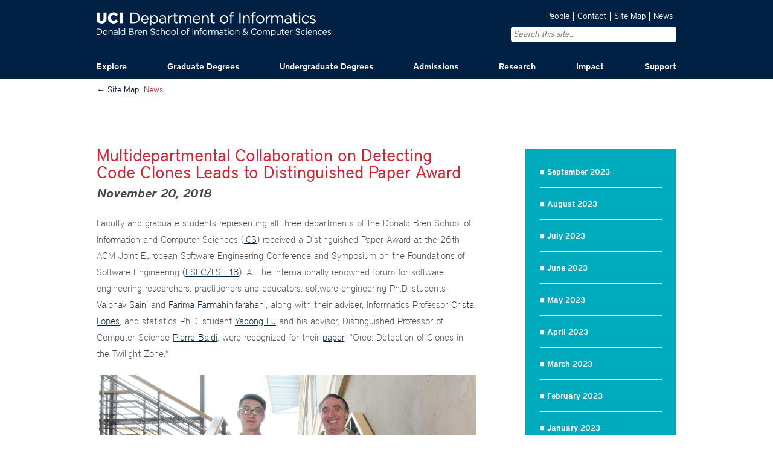

--- FILE ---
content_type: text/html; charset=UTF-8
request_url: https://www.informatics.uci.edu/multidepartmental-collaboration-on-detecting-code-clones-leads-to-distinguished-paper-award/
body_size: 13279
content:
<!DOCTYPE html>
<!--[if IE 7]>
<html class="ie ie7" lang="en-US">
<![endif]-->
<!--[if IE 8]>
<html class="ie ie8" lang="en-US">
<![endif]-->
<!--[if !(IE 7) | !(IE 8)  ]><!-->
<html lang="en-US">
<!--<![endif]-->
<head>
<meta charset="UTF-8" />
<meta name="viewport" content="width=device-width" />
<title>Multidepartmental Collaboration on Detecting Code Clones Leads to Distinguished Paper Award | Informatics @ the University of California, Irvine</title>
<link rel="profile" href="http://gmpg.org/xfn/11" />
<link rel="pingback" href="https://www.informatics.uci.edu/xmlrpc.php" />
<link rel="Shortcut Icon" href="https://www.informatics.uci.edu/wp-content/themes/informatics/i/favicon.ico"/>

<!--[if lt IE 9]>
<script src="https://www.informatics.uci.edu/wp-content/themes/informatics/js/html5.js" type="text/javascript"></script>
<![endif]-->
<meta name='robots' content='max-image-preview:large' />
	<style>img:is([sizes="auto" i], [sizes^="auto," i]) { contain-intrinsic-size: 3000px 1500px }</style>
	<link rel="alternate" type="application/rss+xml" title="Informatics @ the University of California, Irvine &raquo; Feed" href="https://www.informatics.uci.edu/feed/" />
<link rel="alternate" type="application/rss+xml" title="Informatics @ the University of California, Irvine &raquo; Comments Feed" href="https://www.informatics.uci.edu/comments/feed/" />
<link rel="alternate" type="application/rss+xml" title="Informatics @ the University of California, Irvine &raquo; Multidepartmental Collaboration on Detecting Code Clones Leads to Distinguished Paper Award Comments Feed" href="https://www.informatics.uci.edu/multidepartmental-collaboration-on-detecting-code-clones-leads-to-distinguished-paper-award/feed/" />
<script type="text/javascript">
/* <![CDATA[ */
window._wpemojiSettings = {"baseUrl":"https:\/\/s.w.org\/images\/core\/emoji\/16.0.1\/72x72\/","ext":".png","svgUrl":"https:\/\/s.w.org\/images\/core\/emoji\/16.0.1\/svg\/","svgExt":".svg","source":{"concatemoji":"https:\/\/www.informatics.uci.edu\/wp-includes\/js\/wp-emoji-release.min.js?ver=6.8.3"}};
/*! This file is auto-generated */
!function(s,n){var o,i,e;function c(e){try{var t={supportTests:e,timestamp:(new Date).valueOf()};sessionStorage.setItem(o,JSON.stringify(t))}catch(e){}}function p(e,t,n){e.clearRect(0,0,e.canvas.width,e.canvas.height),e.fillText(t,0,0);var t=new Uint32Array(e.getImageData(0,0,e.canvas.width,e.canvas.height).data),a=(e.clearRect(0,0,e.canvas.width,e.canvas.height),e.fillText(n,0,0),new Uint32Array(e.getImageData(0,0,e.canvas.width,e.canvas.height).data));return t.every(function(e,t){return e===a[t]})}function u(e,t){e.clearRect(0,0,e.canvas.width,e.canvas.height),e.fillText(t,0,0);for(var n=e.getImageData(16,16,1,1),a=0;a<n.data.length;a++)if(0!==n.data[a])return!1;return!0}function f(e,t,n,a){switch(t){case"flag":return n(e,"\ud83c\udff3\ufe0f\u200d\u26a7\ufe0f","\ud83c\udff3\ufe0f\u200b\u26a7\ufe0f")?!1:!n(e,"\ud83c\udde8\ud83c\uddf6","\ud83c\udde8\u200b\ud83c\uddf6")&&!n(e,"\ud83c\udff4\udb40\udc67\udb40\udc62\udb40\udc65\udb40\udc6e\udb40\udc67\udb40\udc7f","\ud83c\udff4\u200b\udb40\udc67\u200b\udb40\udc62\u200b\udb40\udc65\u200b\udb40\udc6e\u200b\udb40\udc67\u200b\udb40\udc7f");case"emoji":return!a(e,"\ud83e\udedf")}return!1}function g(e,t,n,a){var r="undefined"!=typeof WorkerGlobalScope&&self instanceof WorkerGlobalScope?new OffscreenCanvas(300,150):s.createElement("canvas"),o=r.getContext("2d",{willReadFrequently:!0}),i=(o.textBaseline="top",o.font="600 32px Arial",{});return e.forEach(function(e){i[e]=t(o,e,n,a)}),i}function t(e){var t=s.createElement("script");t.src=e,t.defer=!0,s.head.appendChild(t)}"undefined"!=typeof Promise&&(o="wpEmojiSettingsSupports",i=["flag","emoji"],n.supports={everything:!0,everythingExceptFlag:!0},e=new Promise(function(e){s.addEventListener("DOMContentLoaded",e,{once:!0})}),new Promise(function(t){var n=function(){try{var e=JSON.parse(sessionStorage.getItem(o));if("object"==typeof e&&"number"==typeof e.timestamp&&(new Date).valueOf()<e.timestamp+604800&&"object"==typeof e.supportTests)return e.supportTests}catch(e){}return null}();if(!n){if("undefined"!=typeof Worker&&"undefined"!=typeof OffscreenCanvas&&"undefined"!=typeof URL&&URL.createObjectURL&&"undefined"!=typeof Blob)try{var e="postMessage("+g.toString()+"("+[JSON.stringify(i),f.toString(),p.toString(),u.toString()].join(",")+"));",a=new Blob([e],{type:"text/javascript"}),r=new Worker(URL.createObjectURL(a),{name:"wpTestEmojiSupports"});return void(r.onmessage=function(e){c(n=e.data),r.terminate(),t(n)})}catch(e){}c(n=g(i,f,p,u))}t(n)}).then(function(e){for(var t in e)n.supports[t]=e[t],n.supports.everything=n.supports.everything&&n.supports[t],"flag"!==t&&(n.supports.everythingExceptFlag=n.supports.everythingExceptFlag&&n.supports[t]);n.supports.everythingExceptFlag=n.supports.everythingExceptFlag&&!n.supports.flag,n.DOMReady=!1,n.readyCallback=function(){n.DOMReady=!0}}).then(function(){return e}).then(function(){var e;n.supports.everything||(n.readyCallback(),(e=n.source||{}).concatemoji?t(e.concatemoji):e.wpemoji&&e.twemoji&&(t(e.twemoji),t(e.wpemoji)))}))}((window,document),window._wpemojiSettings);
/* ]]> */
</script>
<style id='wp-emoji-styles-inline-css' type='text/css'>

	img.wp-smiley, img.emoji {
		display: inline !important;
		border: none !important;
		box-shadow: none !important;
		height: 1em !important;
		width: 1em !important;
		margin: 0 0.07em !important;
		vertical-align: -0.1em !important;
		background: none !important;
		padding: 0 !important;
	}
</style>
<link rel='stylesheet' id='wp-block-library-css' href='https://www.informatics.uci.edu/wp-includes/css/dist/block-library/style.min.css?ver=6.8.3' type='text/css' media='all' />
<style id='classic-theme-styles-inline-css' type='text/css'>
/*! This file is auto-generated */
.wp-block-button__link{color:#fff;background-color:#32373c;border-radius:9999px;box-shadow:none;text-decoration:none;padding:calc(.667em + 2px) calc(1.333em + 2px);font-size:1.125em}.wp-block-file__button{background:#32373c;color:#fff;text-decoration:none}
</style>
<style id='global-styles-inline-css' type='text/css'>
:root{--wp--preset--aspect-ratio--square: 1;--wp--preset--aspect-ratio--4-3: 4/3;--wp--preset--aspect-ratio--3-4: 3/4;--wp--preset--aspect-ratio--3-2: 3/2;--wp--preset--aspect-ratio--2-3: 2/3;--wp--preset--aspect-ratio--16-9: 16/9;--wp--preset--aspect-ratio--9-16: 9/16;--wp--preset--color--black: #000000;--wp--preset--color--cyan-bluish-gray: #abb8c3;--wp--preset--color--white: #ffffff;--wp--preset--color--pale-pink: #f78da7;--wp--preset--color--vivid-red: #cf2e2e;--wp--preset--color--luminous-vivid-orange: #ff6900;--wp--preset--color--luminous-vivid-amber: #fcb900;--wp--preset--color--light-green-cyan: #7bdcb5;--wp--preset--color--vivid-green-cyan: #00d084;--wp--preset--color--pale-cyan-blue: #8ed1fc;--wp--preset--color--vivid-cyan-blue: #0693e3;--wp--preset--color--vivid-purple: #9b51e0;--wp--preset--gradient--vivid-cyan-blue-to-vivid-purple: linear-gradient(135deg,rgba(6,147,227,1) 0%,rgb(155,81,224) 100%);--wp--preset--gradient--light-green-cyan-to-vivid-green-cyan: linear-gradient(135deg,rgb(122,220,180) 0%,rgb(0,208,130) 100%);--wp--preset--gradient--luminous-vivid-amber-to-luminous-vivid-orange: linear-gradient(135deg,rgba(252,185,0,1) 0%,rgba(255,105,0,1) 100%);--wp--preset--gradient--luminous-vivid-orange-to-vivid-red: linear-gradient(135deg,rgba(255,105,0,1) 0%,rgb(207,46,46) 100%);--wp--preset--gradient--very-light-gray-to-cyan-bluish-gray: linear-gradient(135deg,rgb(238,238,238) 0%,rgb(169,184,195) 100%);--wp--preset--gradient--cool-to-warm-spectrum: linear-gradient(135deg,rgb(74,234,220) 0%,rgb(151,120,209) 20%,rgb(207,42,186) 40%,rgb(238,44,130) 60%,rgb(251,105,98) 80%,rgb(254,248,76) 100%);--wp--preset--gradient--blush-light-purple: linear-gradient(135deg,rgb(255,206,236) 0%,rgb(152,150,240) 100%);--wp--preset--gradient--blush-bordeaux: linear-gradient(135deg,rgb(254,205,165) 0%,rgb(254,45,45) 50%,rgb(107,0,62) 100%);--wp--preset--gradient--luminous-dusk: linear-gradient(135deg,rgb(255,203,112) 0%,rgb(199,81,192) 50%,rgb(65,88,208) 100%);--wp--preset--gradient--pale-ocean: linear-gradient(135deg,rgb(255,245,203) 0%,rgb(182,227,212) 50%,rgb(51,167,181) 100%);--wp--preset--gradient--electric-grass: linear-gradient(135deg,rgb(202,248,128) 0%,rgb(113,206,126) 100%);--wp--preset--gradient--midnight: linear-gradient(135deg,rgb(2,3,129) 0%,rgb(40,116,252) 100%);--wp--preset--font-size--small: 13px;--wp--preset--font-size--medium: 20px;--wp--preset--font-size--large: 36px;--wp--preset--font-size--x-large: 42px;--wp--preset--spacing--20: 0.44rem;--wp--preset--spacing--30: 0.67rem;--wp--preset--spacing--40: 1rem;--wp--preset--spacing--50: 1.5rem;--wp--preset--spacing--60: 2.25rem;--wp--preset--spacing--70: 3.38rem;--wp--preset--spacing--80: 5.06rem;--wp--preset--shadow--natural: 6px 6px 9px rgba(0, 0, 0, 0.2);--wp--preset--shadow--deep: 12px 12px 50px rgba(0, 0, 0, 0.4);--wp--preset--shadow--sharp: 6px 6px 0px rgba(0, 0, 0, 0.2);--wp--preset--shadow--outlined: 6px 6px 0px -3px rgba(255, 255, 255, 1), 6px 6px rgba(0, 0, 0, 1);--wp--preset--shadow--crisp: 6px 6px 0px rgba(0, 0, 0, 1);}:where(.is-layout-flex){gap: 0.5em;}:where(.is-layout-grid){gap: 0.5em;}body .is-layout-flex{display: flex;}.is-layout-flex{flex-wrap: wrap;align-items: center;}.is-layout-flex > :is(*, div){margin: 0;}body .is-layout-grid{display: grid;}.is-layout-grid > :is(*, div){margin: 0;}:where(.wp-block-columns.is-layout-flex){gap: 2em;}:where(.wp-block-columns.is-layout-grid){gap: 2em;}:where(.wp-block-post-template.is-layout-flex){gap: 1.25em;}:where(.wp-block-post-template.is-layout-grid){gap: 1.25em;}.has-black-color{color: var(--wp--preset--color--black) !important;}.has-cyan-bluish-gray-color{color: var(--wp--preset--color--cyan-bluish-gray) !important;}.has-white-color{color: var(--wp--preset--color--white) !important;}.has-pale-pink-color{color: var(--wp--preset--color--pale-pink) !important;}.has-vivid-red-color{color: var(--wp--preset--color--vivid-red) !important;}.has-luminous-vivid-orange-color{color: var(--wp--preset--color--luminous-vivid-orange) !important;}.has-luminous-vivid-amber-color{color: var(--wp--preset--color--luminous-vivid-amber) !important;}.has-light-green-cyan-color{color: var(--wp--preset--color--light-green-cyan) !important;}.has-vivid-green-cyan-color{color: var(--wp--preset--color--vivid-green-cyan) !important;}.has-pale-cyan-blue-color{color: var(--wp--preset--color--pale-cyan-blue) !important;}.has-vivid-cyan-blue-color{color: var(--wp--preset--color--vivid-cyan-blue) !important;}.has-vivid-purple-color{color: var(--wp--preset--color--vivid-purple) !important;}.has-black-background-color{background-color: var(--wp--preset--color--black) !important;}.has-cyan-bluish-gray-background-color{background-color: var(--wp--preset--color--cyan-bluish-gray) !important;}.has-white-background-color{background-color: var(--wp--preset--color--white) !important;}.has-pale-pink-background-color{background-color: var(--wp--preset--color--pale-pink) !important;}.has-vivid-red-background-color{background-color: var(--wp--preset--color--vivid-red) !important;}.has-luminous-vivid-orange-background-color{background-color: var(--wp--preset--color--luminous-vivid-orange) !important;}.has-luminous-vivid-amber-background-color{background-color: var(--wp--preset--color--luminous-vivid-amber) !important;}.has-light-green-cyan-background-color{background-color: var(--wp--preset--color--light-green-cyan) !important;}.has-vivid-green-cyan-background-color{background-color: var(--wp--preset--color--vivid-green-cyan) !important;}.has-pale-cyan-blue-background-color{background-color: var(--wp--preset--color--pale-cyan-blue) !important;}.has-vivid-cyan-blue-background-color{background-color: var(--wp--preset--color--vivid-cyan-blue) !important;}.has-vivid-purple-background-color{background-color: var(--wp--preset--color--vivid-purple) !important;}.has-black-border-color{border-color: var(--wp--preset--color--black) !important;}.has-cyan-bluish-gray-border-color{border-color: var(--wp--preset--color--cyan-bluish-gray) !important;}.has-white-border-color{border-color: var(--wp--preset--color--white) !important;}.has-pale-pink-border-color{border-color: var(--wp--preset--color--pale-pink) !important;}.has-vivid-red-border-color{border-color: var(--wp--preset--color--vivid-red) !important;}.has-luminous-vivid-orange-border-color{border-color: var(--wp--preset--color--luminous-vivid-orange) !important;}.has-luminous-vivid-amber-border-color{border-color: var(--wp--preset--color--luminous-vivid-amber) !important;}.has-light-green-cyan-border-color{border-color: var(--wp--preset--color--light-green-cyan) !important;}.has-vivid-green-cyan-border-color{border-color: var(--wp--preset--color--vivid-green-cyan) !important;}.has-pale-cyan-blue-border-color{border-color: var(--wp--preset--color--pale-cyan-blue) !important;}.has-vivid-cyan-blue-border-color{border-color: var(--wp--preset--color--vivid-cyan-blue) !important;}.has-vivid-purple-border-color{border-color: var(--wp--preset--color--vivid-purple) !important;}.has-vivid-cyan-blue-to-vivid-purple-gradient-background{background: var(--wp--preset--gradient--vivid-cyan-blue-to-vivid-purple) !important;}.has-light-green-cyan-to-vivid-green-cyan-gradient-background{background: var(--wp--preset--gradient--light-green-cyan-to-vivid-green-cyan) !important;}.has-luminous-vivid-amber-to-luminous-vivid-orange-gradient-background{background: var(--wp--preset--gradient--luminous-vivid-amber-to-luminous-vivid-orange) !important;}.has-luminous-vivid-orange-to-vivid-red-gradient-background{background: var(--wp--preset--gradient--luminous-vivid-orange-to-vivid-red) !important;}.has-very-light-gray-to-cyan-bluish-gray-gradient-background{background: var(--wp--preset--gradient--very-light-gray-to-cyan-bluish-gray) !important;}.has-cool-to-warm-spectrum-gradient-background{background: var(--wp--preset--gradient--cool-to-warm-spectrum) !important;}.has-blush-light-purple-gradient-background{background: var(--wp--preset--gradient--blush-light-purple) !important;}.has-blush-bordeaux-gradient-background{background: var(--wp--preset--gradient--blush-bordeaux) !important;}.has-luminous-dusk-gradient-background{background: var(--wp--preset--gradient--luminous-dusk) !important;}.has-pale-ocean-gradient-background{background: var(--wp--preset--gradient--pale-ocean) !important;}.has-electric-grass-gradient-background{background: var(--wp--preset--gradient--electric-grass) !important;}.has-midnight-gradient-background{background: var(--wp--preset--gradient--midnight) !important;}.has-small-font-size{font-size: var(--wp--preset--font-size--small) !important;}.has-medium-font-size{font-size: var(--wp--preset--font-size--medium) !important;}.has-large-font-size{font-size: var(--wp--preset--font-size--large) !important;}.has-x-large-font-size{font-size: var(--wp--preset--font-size--x-large) !important;}
:where(.wp-block-post-template.is-layout-flex){gap: 1.25em;}:where(.wp-block-post-template.is-layout-grid){gap: 1.25em;}
:where(.wp-block-columns.is-layout-flex){gap: 2em;}:where(.wp-block-columns.is-layout-grid){gap: 2em;}
:root :where(.wp-block-pullquote){font-size: 1.5em;line-height: 1.6;}
</style>
<link rel='stylesheet' id='flexslider-style-css' href='https://www.informatics.uci.edu/wp-content/plugins/captain-slider/includes/css/flexslider.css?ver=1.0.6' type='text/css' media='all' />
<link rel='stylesheet' id='cpsh-shortcodes-css' href='https://www.informatics.uci.edu/wp-content/plugins/column-shortcodes/assets/css/shortcodes.css?ver=1.0.1' type='text/css' media='all' />
<link rel='stylesheet' id='feedzy-rss-feeds-css' href='https://www.informatics.uci.edu/wp-content/plugins/feedzy-rss-feeds/css/feedzy-rss-feeds.css?ver=3.3.2' type='text/css' media='all' />
<link rel='stylesheet' id='collapseomatic-css-css' href='https://www.informatics.uci.edu/wp-content/plugins/jquery-collapse-o-matic/light_style.css?ver=1.6' type='text/css' media='all' />
<link rel='stylesheet' id='forms-for-campaign-monitor-custom_cm_monitor_css-css' href='https://www.informatics.uci.edu/wp-content/plugins/forms-for-campaign-monitor/forms/views/public/css/app.css?ver=1.0.0' type='text/css' media='all' />
<link rel='stylesheet' id='informatics-style-css' href='https://www.informatics.uci.edu/wp-content/themes/informatics/style.css?ver=6.8.3' type='text/css' media='all' />
<link rel='stylesheet' id='informatics-fonts-css' href='https://www.informatics.uci.edu/wp-content/themes/informatics/css/fonts.css?ver=6.8.3' type='text/css' media='all' />
<link rel='stylesheet' id='informatics-browsers-css' href='https://www.informatics.uci.edu/wp-content/themes/informatics/css/browsers.css?ver=6.8.3' type='text/css' media='all' />
<link rel='stylesheet' id='uci-mobi-comp-style-css' href='https://www.informatics.uci.edu/wp-content/themes/informatics/inc/mobilemenu/css/component.css?ver=2.09' type='text/css' media='all' />
<script type="text/javascript" src="https://www.informatics.uci.edu/wp-includes/js/jquery/jquery.min.js?ver=3.7.1" id="jquery-core-js"></script>
<script type="text/javascript" src="https://www.informatics.uci.edu/wp-includes/js/jquery/jquery-migrate.min.js?ver=3.4.1" id="jquery-migrate-js"></script>
<script type="text/javascript" src="https://www.informatics.uci.edu/wp-content/plugins/captain-slider/includes/js/jquery.flexslider-min.js?ver=1.0.6" id="flexslider-js"></script>
<script type="text/javascript" src="https://www.informatics.uci.edu/wp-content/plugins/captain-slider/includes/js/jquery.fitvids.js?ver=1.0.6" id="fitvids-js"></script>
<script type="text/javascript" src="https://www.informatics.uci.edu/wp-content/themes/informatics/inc/mobilemenu/js/modernizr.custom.js?ver=2013-12-01" id="uci-mobi-mod-script-js"></script>
<script type="text/javascript" src="https://www.informatics.uci.edu/wp-content/themes/informatics/inc/mobilemenu/js/jquery.dlmenu.js?ver=2013-12-01" id="uci-mobi-script-js"></script>
<script type="text/javascript" src="https://www.informatics.uci.edu/wp-content/themes/informatics/js/menufix.js?ver=6.8.3" id="maxucimenufixscript-js"></script>
<link rel="https://api.w.org/" href="https://www.informatics.uci.edu/wp-json/" /><link rel="alternate" title="JSON" type="application/json" href="https://www.informatics.uci.edu/wp-json/wp/v2/posts/5293" /><link rel="EditURI" type="application/rsd+xml" title="RSD" href="https://www.informatics.uci.edu/xmlrpc.php?rsd" />
<meta name="generator" content="WordPress 6.8.3" />
<link rel="canonical" href="https://www.informatics.uci.edu/multidepartmental-collaboration-on-detecting-code-clones-leads-to-distinguished-paper-award/" />
<link rel='shortlink' href='https://www.informatics.uci.edu/?p=5293' />
<link rel="alternate" title="oEmbed (JSON)" type="application/json+oembed" href="https://www.informatics.uci.edu/wp-json/oembed/1.0/embed?url=https%3A%2F%2Fwww.informatics.uci.edu%2Fmultidepartmental-collaboration-on-detecting-code-clones-leads-to-distinguished-paper-award%2F" />
<link rel="alternate" title="oEmbed (XML)" type="text/xml+oembed" href="https://www.informatics.uci.edu/wp-json/oembed/1.0/embed?url=https%3A%2F%2Fwww.informatics.uci.edu%2Fmultidepartmental-collaboration-on-detecting-code-clones-leads-to-distinguished-paper-award%2F&#038;format=xml" />
		<script type="text/javascript">
		/* Slider Parameters */
		jQuery(window).load(function() {
			jQuery(".flexslider")
				.fitVids()
				.flexslider({
				animation: 'fade', // Specify sets like: 'fade' or 'slide'
				direction: 'vertical',
				slideshow: true,
				controlNav: true,
				directionNav: true,
				slideshowSpeed: 6000,
				animationSpeed: 600,
				useCSS: false,
				animationLoop: true,
				smoothHeight: true,
				//controlNav: "thumbnails"
			});
		});
		</script>
	<meta name="generator" content="Elementor 3.31.3; features: e_font_icon_svg, additional_custom_breakpoints, e_element_cache; settings: css_print_method-external, google_font-enabled, font_display-swap">
			<style>
				.e-con.e-parent:nth-of-type(n+4):not(.e-lazyloaded):not(.e-no-lazyload),
				.e-con.e-parent:nth-of-type(n+4):not(.e-lazyloaded):not(.e-no-lazyload) * {
					background-image: none !important;
				}
				@media screen and (max-height: 1024px) {
					.e-con.e-parent:nth-of-type(n+3):not(.e-lazyloaded):not(.e-no-lazyload),
					.e-con.e-parent:nth-of-type(n+3):not(.e-lazyloaded):not(.e-no-lazyload) * {
						background-image: none !important;
					}
				}
				@media screen and (max-height: 640px) {
					.e-con.e-parent:nth-of-type(n+2):not(.e-lazyloaded):not(.e-no-lazyload),
					.e-con.e-parent:nth-of-type(n+2):not(.e-lazyloaded):not(.e-no-lazyload) * {
						background-image: none !important;
					}
				}
			</style>
					<style type="text/css" id="wp-custom-css">
			.rss_header { display: none;}

/* Elementor */
/* Profile Call to Action */
.elementor-cta__title {
    background-color: #00000090;
    padding: 10px 15px;
}

/* boxHover/start----------- https://www.informatics.uci.edu/research/example-research-projects/ 
------------------------ */
.xproj-page p.generic-box-blurb{
	font-size:1.25rem;
	font-weight:700;
	padding:5px;
	background-image: linear-gradient(rgba(0,0,0,.15),rgba(0,0,0,1));
}

.xproj-page p.generic-box-blurb-fix{
	background-image: linear-gradient(rgba(0,0,0,0),rgba(0,0,0,0));
}

/* .overlay{
  top: 0;
  bottom: 0;
  left: 0;
  right: 0;
  height: 100%;
  width: 100%;
  opacity:  1;
  background-image: linear-gradient(rgba(0,0,0,0),rgba(0,0,0,1));
} */

.xproj-page .overlay img{
  opacity: 1;
}

.xproj-page .overlay img:hover{
	transition: .25s ease;
  opacity: 0.55;
}

/* -----boxHover/End------- */

#post-7345 .inf-events-title{
	padding-left:1.55em;
}

#post-7345 .inf-events-content{
	padding-left:2.25em;
}

#post-7345 h2.grad-key_contacts-title.has-background{
	padding:1.25em 1.55em;
}
#post-7345 .grad-key_contacts-notes{
	margin-top:-20px;
}
#post-7345 .wp-block-columns.grad-key_contacts {
	margin-top:-20px;
}

/*--- Content Boxes ---*/
.content-column.two_third {
	width: 63.6%;
}
.content-column.one_third.last_column {
	margin-left: 15px;
}		</style>
		</head>

<body class="wp-singular post-template-default single single-post postid-5293 single-format-standard wp-theme-informatics mac chrome v131 elementor-default elementor-kit-8389">

	<div id="massive_headwrap">
		<div class="full_width_wrap">
			<header id="masthead" class="site-header" role="banner">
	
				<div class="group">
					<div id="logo"><a href="https://www.informatics.uci.edu/" title="Informatics @ the University of California, Irvine" rel="home"><img alt="UC Irvine Department of Informatics" src="https://www.informatics.uci.edu/wp-content/themes/informatics/i/informatics-logo2x.png"></a>
					</div>
					
					<!-- Display Very Top Menu -->
					<div class="alignright">
						<div class="menu-very-top-container"><ul id="menu-very-top" class="menu"><li id="menu-item-297" class="menu-item menu-item-type-post_type menu-item-object-page menu-item-297"><a href="https://www.informatics.uci.edu/people/">People</a></li>
<li id="menu-item-296" class="menu-item menu-item-type-post_type menu-item-object-page menu-item-296"><a href="https://www.informatics.uci.edu/contact/">Contact</a></li>
<li id="menu-item-295" class="menu-item menu-item-type-post_type menu-item-object-page menu-item-295"><a href="https://www.informatics.uci.edu/site-map/">Site Map</a></li>
<li id="menu-item-8286" class="menu-item menu-item-type-custom menu-item-object-custom menu-item-8286"><a href="https://ics.uci.edu/happening/news/?filter%5Bunits%5D=32">News</a></li>
</ul></div>		
					</div>
					<div id="sitesearch">
						<form role="search" method="get" id="searchform" action="https://www.informatics.uci.edu/" >
    <div><label class="screen-reader-text" for="s">Search for:</label>
    <input type="text" placeholder="Search this site..." value="" name="s" id="s" />
    <input type="submit" id="searchsubmit" value="Search" />
    </div>
    </form>					</div>


				</div>
			</header><!-- #masthead -->				
		</div><!-- .full_width_wrap -->
		<div class="one_hunnit">	
			<nav id="site-navigation" class="main-navigation" role="navigation">
				<h3 class="menu-toggle">Menu</h3>
				<a class="assistive-text" href="#content" title="Skip to content">Skip to content</a>
				<div class="menu-main-navigation-container"><ul id="menu-main-navigation" class="nav-menu"><li id="menu-item-500" class="menu-item menu-item-type-custom menu-item-object-custom menu-item-has-children max-usc-menu-parent-item menu-item-500"><a href="#">Explore</a>
<ul class="sub-menu">
<div class='mick group'>
	<li id="menu-item-198" class="menu-item menu-item-type-post_type menu-item-object-page menu-item-198"><a href="https://www.informatics.uci.edu/explore/chairs-welcome/">Chair’s Welcome</a></li>
	<li id="menu-item-202" class="menu-item menu-item-type-post_type menu-item-object-page menu-item-202"><a href="https://www.informatics.uci.edu/explore/faculty-profiles/">Faculty Profiles</a></li>
	<li id="menu-item-197" class="menu-item menu-item-type-post_type menu-item-object-page menu-item-197"><a href="https://www.informatics.uci.edu/explore/books-we-read/">Books We Read</a></li>
	<li id="menu-item-203" class="menu-item menu-item-type-post_type menu-item-object-page menu-item-203"><a href="https://www.informatics.uci.edu/explore/history-of-the-department/">History of the Department</a></li>
	<li id="menu-item-8479" class="menu-item menu-item-type-custom menu-item-object-custom menu-item-8479"><a href="https://ics.uci.edu/events/list/?tribe__ecp_custom_46%5B0%5D=Informatics&#038;tribe__ecp_custom_81%5B0%5D=Informatics">Seminar Series</a></li>
	<li id="menu-item-200" class="menu-item menu-item-type-post_type menu-item-object-page menu-item-200"><a href="https://www.informatics.uci.edu/explore/department-vision/">Department Vision</a></li>
	<li id="menu-item-196" class="menu-item menu-item-type-post_type menu-item-object-page menu-item-196"><a href="https://www.informatics.uci.edu/explore/books-we-have-written/">Books We Have Written</a></li>
	<li id="menu-item-262" class="menu-item menu-item-type-post_type menu-item-object-page menu-item-262"><a href="https://www.informatics.uci.edu/explore/visiting-the-department/">Visiting the Department</a></li>
	<li id="menu-item-201" class="menu-item menu-item-type-post_type menu-item-object-page menu-item-201"><a href="https://www.informatics.uci.edu/explore/facts-figures/">Facts &#038; Figures</a></li>
</div>
</ul>
</li>
<li id="menu-item-501" class="menu-item menu-item-type-custom menu-item-object-custom menu-item-has-children max-usc-menu-parent-item menu-item-501"><a href="#">Graduate Degrees</a>
<ul class="sub-menu">
<div class='mick group'>
	<li id="menu-item-5136" class="menu-item menu-item-type-post_type menu-item-object-page menu-item-5136"><a href="https://www.informatics.uci.edu/grad/overview/">Overview</a></li>
	<li id="menu-item-210" class="menu-item menu-item-type-post_type menu-item-object-page menu-item-210"><a href="https://www.informatics.uci.edu/grad/phd-software-engineering/">Ph.D. Software Engineering</a></li>
	<li id="menu-item-211" class="menu-item menu-item-type-post_type menu-item-object-page menu-item-211"><a href="https://www.informatics.uci.edu/grad/policies/">Policies</a></li>
	<li id="menu-item-209" class="menu-item menu-item-type-post_type menu-item-object-page menu-item-209"><a href="https://www.informatics.uci.edu/grad/phd-informatics/">Ph.D. Informatics</a></li>
	<li id="menu-item-208" class="menu-item menu-item-type-post_type menu-item-object-page menu-item-208"><a href="https://www.informatics.uci.edu/grad/ms-software-engineering/">M.S. Software Engineering</a></li>
	<li id="menu-item-5783" class="menu-item menu-item-type-post_type menu-item-object-page menu-item-5783"><a href="https://www.informatics.uci.edu/grad/diversity-ambassador/">Diversity Ambassador</a></li>
	<li id="menu-item-207" class="menu-item menu-item-type-post_type menu-item-object-page menu-item-207"><a href="https://www.informatics.uci.edu/grad/ms-informatics/">M.S. Informatics</a></li>
	<li id="menu-item-5046" class="menu-item menu-item-type-post_type menu-item-object-page menu-item-5046"><a href="https://www.informatics.uci.edu/grad/mswe/">Master of Software Engineering</a></li>
	<li id="menu-item-245" class="menu-item menu-item-type-post_type menu-item-object-page menu-item-245"><a href="https://www.informatics.uci.edu/grad/student-profiles/">Student Profiles</a></li>
	<li id="menu-item-5045" class="menu-item menu-item-type-post_type menu-item-object-page menu-item-5045"><a href="https://www.informatics.uci.edu/grad/mhcid/">Master of Human-Computer Interaction &#038; Design</a></li>
	<li id="menu-item-206" class="menu-item menu-item-type-post_type menu-item-object-page menu-item-206"><a href="https://www.informatics.uci.edu/grad/courses/">Courses</a></li>
	<li id="menu-item-259" class="menu-item menu-item-type-post_type menu-item-object-page menu-item-259"><a href="https://www.informatics.uci.edu/grad/student-groups/">Student Groups</a></li>
	<li id="menu-item-5786" class="menu-item menu-item-type-custom menu-item-object-custom menu-item-5786"><a href="#"> </a></li>
	<li id="menu-item-5787" class="menu-item menu-item-type-custom menu-item-object-custom menu-item-5787"><a href="#"> </a></li>
</div>
</ul>
</li>
<li id="menu-item-502" class="menu-item menu-item-type-custom menu-item-object-custom menu-item-has-children max-usc-menu-parent-item menu-item-502"><a href="#">Undergraduate Degrees</a>
<ul class="sub-menu">
<div class='mick group'>
	<li id="menu-item-228" class="menu-item menu-item-type-post_type menu-item-object-page menu-item-228"><a href="https://www.informatics.uci.edu/undergrad/bs-informatics/">B.S. Informatics</a></li>
	<li id="menu-item-243" class="menu-item menu-item-type-post_type menu-item-object-page menu-item-243"><a href="https://www.informatics.uci.edu/undergrad/policies/">Policies</a></li>
	<li id="menu-item-226" class="menu-item menu-item-type-post_type menu-item-object-page menu-item-226"><a href="https://www.informatics.uci.edu/undergrad/bs-business-information-management/">B.S. Business Information Management</a></li>
	<li id="menu-item-1027" class="menu-item menu-item-type-post_type menu-item-object-page menu-item-1027"><a href="https://www.informatics.uci.edu/undergrad/special-opportunities/">Special Opportunities</a></li>
	<li id="menu-item-260" class="menu-item menu-item-type-post_type menu-item-object-page menu-item-260"><a href="https://www.informatics.uci.edu/undergrad/student-profiles/">Student Profiles</a></li>
	<li id="menu-item-227" class="menu-item menu-item-type-post_type menu-item-object-page menu-item-227"><a href="https://www.informatics.uci.edu/undergrad/bs-game-design/">B.S. Game Design and Interactive Media</a></li>
	<li id="menu-item-233" class="menu-item menu-item-type-post_type menu-item-object-page menu-item-233"><a href="https://www.informatics.uci.edu/undergrad/minors/">Minors</a></li>
	<li id="menu-item-244" class="menu-item menu-item-type-post_type menu-item-object-page menu-item-244"><a href="https://www.informatics.uci.edu/undergrad/student-groups/">Student Groups</a></li>
	<li id="menu-item-230" class="menu-item menu-item-type-post_type menu-item-object-page menu-item-230"><a href="https://www.informatics.uci.edu/undergrad/bs-software-engineering/">B.S. Software Engineering</a></li>
	<li id="menu-item-7181" class="menu-item menu-item-type-post_type menu-item-object-page menu-item-7181"><a href="https://www.informatics.uci.edu/undergrad/courses/">Courses</a></li>
</div>
</ul>
</li>
<li id="menu-item-503" class="menu-item menu-item-type-custom menu-item-object-custom menu-item-has-children max-usc-menu-parent-item menu-item-503"><a href="#">Admissions</a>
<ul class="sub-menu">
<div class='mick group'>
	<li id="menu-item-186" class="menu-item menu-item-type-post_type menu-item-object-page menu-item-186"><a href="https://www.informatics.uci.edu/admissions/graduate-application-process/">Graduate Application Process</a></li>
	<li id="menu-item-185" class="menu-item menu-item-type-post_type menu-item-object-page menu-item-185"><a href="https://www.informatics.uci.edu/admissions/coming-from-abroad/">Coming from Abroad</a></li>
	<li id="menu-item-187" class="menu-item menu-item-type-post_type menu-item-object-page menu-item-187"><a href="https://www.informatics.uci.edu/admissions/housing/">Housing</a></li>
	<li id="menu-item-258" class="menu-item menu-item-type-post_type menu-item-object-page menu-item-258"><a href="https://www.informatics.uci.edu/admissions/undergraduate-application-process/">Undergraduate Application Process</a></li>
	<li id="menu-item-257" class="menu-item menu-item-type-post_type menu-item-object-page menu-item-257"><a href="https://www.informatics.uci.edu/admissions/student-life/">Student Life</a></li>
</div>
</ul>
</li>
<li id="menu-item-504" class="menu-item menu-item-type-custom menu-item-object-custom menu-item-has-children max-usc-menu-parent-item menu-item-504"><a href="#">Research</a>
<ul class="sub-menu">
<div class='mick group'>
	<li id="menu-item-219" class="menu-item menu-item-type-post_type menu-item-object-page menu-item-219"><a href="https://www.informatics.uci.edu/research/labs-centers/">Labs &#038; Centers</a></li>
	<li id="menu-item-408" class="menu-item menu-item-type-post_type menu-item-object-page menu-item-408"><a href="https://www.informatics.uci.edu/research/phd-research/">Ph.D. Research</a></li>
	<li id="menu-item-235" class="menu-item menu-item-type-post_type menu-item-object-page menu-item-235"><a href="https://www.informatics.uci.edu/research/undergraduate-research/">Undergraduate Research</a></li>
	<li id="menu-item-217" class="menu-item menu-item-type-post_type menu-item-object-page menu-item-217"><a href="https://www.informatics.uci.edu/research/areas-of-expertise/">Areas of Expertise</a></li>
	<li id="menu-item-221" class="menu-item menu-item-type-post_type menu-item-object-page menu-item-221"><a href="https://www.informatics.uci.edu/research/past-dissertations/">Past Dissertations</a></li>
	<li id="menu-item-218" class="menu-item menu-item-type-post_type menu-item-object-page menu-item-218"><a href="https://www.informatics.uci.edu/research/gifts-grants/">Gifts &#038; Grants</a></li>
	<li id="menu-item-1865" class="menu-item menu-item-type-post_type menu-item-object-page menu-item-1865"><a href="https://www.informatics.uci.edu/research/example-research-projects/">Example Projects</a></li>
	<li id="menu-item-220" class="menu-item menu-item-type-post_type menu-item-object-page menu-item-220"><a href="https://www.informatics.uci.edu/research/masters-research/">Masters Research</a></li>
	<li id="menu-item-8308" class="menu-item menu-item-type-post_type menu-item-object-page menu-item-8308"><a href="https://www.informatics.uci.edu/research/conferences/">Conferences</a></li>
</div>
</ul>
</li>
<li id="menu-item-505" class="menu-item menu-item-type-custom menu-item-object-custom menu-item-has-children max-usc-menu-parent-item menu-item-505"><a href="#">Impact</a>
<ul class="sub-menu">
<div class='mick group'>
	<li id="menu-item-255" class="menu-item menu-item-type-post_type menu-item-object-page menu-item-255"><a href="https://www.informatics.uci.edu/impact/undergraduate-alumni-spotlights/">Undergraduate Alumni Spotlights</a></li>
	<li id="menu-item-215" class="menu-item menu-item-type-post_type menu-item-object-page menu-item-215"><a href="https://www.informatics.uci.edu/impact/outreach/">Outreach</a></li>
	<li id="menu-item-1874" class="menu-item menu-item-type-post_type menu-item-object-page menu-item-1874"><a href="https://www.informatics.uci.edu/impact/graduate-alumni-spotlights/">Graduate Alumni Spotlights</a></li>
</div>
</ul>
</li>
<li id="menu-item-506" class="menu-item menu-item-type-custom menu-item-object-custom menu-item-has-children max-usc-menu-parent-item menu-item-506"><a href="#">Support</a>
<ul class="sub-menu">
<div class='mick group'>
	<li id="menu-item-224" class="menu-item menu-item-type-post_type menu-item-object-page menu-item-224"><a href="https://www.informatics.uci.edu/support/champion-research/">Champion Research</a></li>
	<li id="menu-item-1457" class="menu-item menu-item-type-post_type menu-item-object-page menu-item-1457"><a href="https://www.informatics.uci.edu/support/become-a-corporate-partner/">Become a Corporate Partner</a></li>
	<li id="menu-item-240" class="menu-item menu-item-type-post_type menu-item-object-page menu-item-240"><a href="https://www.informatics.uci.edu/support/share-your-talent/">Share Your Talent</a></li>
	<li id="menu-item-241" class="menu-item menu-item-type-post_type menu-item-object-page menu-item-241"><a href="https://www.informatics.uci.edu/support/support-students/">Support Students</a></li>
	<li id="menu-item-238" class="menu-item menu-item-type-post_type menu-item-object-page menu-item-238"><a href="https://www.informatics.uci.edu/support/provide-projects/">Provide Projects</a></li>
	<li id="menu-item-239" class="menu-item menu-item-type-post_type menu-item-object-page menu-item-239"><a href="https://www.informatics.uci.edu/support/set-future-agenda/">Set Future Agenda</a></li>
	<li id="menu-item-225" class="menu-item menu-item-type-post_type menu-item-object-page menu-item-225"><a href="https://www.informatics.uci.edu/support/collaborate-on-research/">Post Jobs</a></li>
	<li id="menu-item-7470" class="menu-item menu-item-type-post_type menu-item-object-page menu-item-7470"><a href="https://www.informatics.uci.edu/graduate-resources/">Graduate Resources</a></li>
</div>
</ul>
</li>
</ul></div>
				<!-- MOBILE MENU -->
				<div id="mobile_menu" class="container demo-4">
				<div id="dl-menu" class="dl-menuwrapper"><button class="dl-trigger">Menu</button><ul class="dl-menu"><li id="menu-item-519"><a href="#">Explore</a>
<ul class="dl-submenu">
	<li id="menu-item-520"><a href="https://www.informatics.uci.edu/explore/chairs-welcome/">Chair&#8217;s Welcome</a></li>
	<li id="menu-item-521"><a href="https://www.informatics.uci.edu/explore/history-of-the-department/">History of the Department</a></li>
	<li id="menu-item-522"><a href="https://www.informatics.uci.edu/explore/department-vision/">Department Vision</a></li>
	<li id="menu-item-523"><a href="https://www.informatics.uci.edu/explore/facts-figures/">Facts &#038; Figures</a></li>
	<li id="menu-item-524"><a href="https://www.informatics.uci.edu/explore/faculty-profiles/">Faculty Profiles</a></li>
	<li id="menu-item-525"><a href="https://www.informatics.uci.edu/explore/department-seminars/">Seminar Series</a></li>
	<li id="menu-item-526"><a href="https://www.informatics.uci.edu/explore/books-we-have-written/">Books We Have Written</a></li>
	<li id="menu-item-527"><a href="https://www.informatics.uci.edu/explore/books-we-read/">Books We Read</a></li>
	<li id="menu-item-528"><a href="https://www.informatics.uci.edu/explore/blogs-we-author/">Blogs We Author</a></li>
	<li id="menu-item-529"><a href="https://www.informatics.uci.edu/explore/visiting-the-department/">Visiting the Department</a></li>
</ul>
</li>
<li id="menu-item-530"><a href="#">Graduate Degrees</a>
<ul class="dl-submenu">
	<li id="menu-item-531"><a href="https://www.informatics.uci.edu/grad/phd-informatics/">Ph.D. Informatics</a></li>
	<li id="menu-item-532"><a href="https://www.informatics.uci.edu/grad/ms-informatics/">M.S. Informatics</a></li>
	<li id="menu-item-533"><a href="https://www.informatics.uci.edu/grad/phd-software-engineering/">Ph.D. Software Engineering</a></li>
	<li id="menu-item-534"><a href="https://www.informatics.uci.edu/grad/ms-software-engineering/">M.S. Software Engineering</a></li>
	<li id="menu-item-3376"><a href="http://mhcid.ics.uci.edu/">Master of Human-Computer Interaction &#038; Design</a></li>
	<li id="menu-item-4919"><a href="https://mse.ics.uci.edu/%20">Master of Software Engineering</a></li>
	<li id="menu-item-535"><a href="https://www.informatics.uci.edu/grad/courses/">Courses</a></li>
	<li id="menu-item-536"><a href="https://www.informatics.uci.edu/grad/policies/">Policies</a></li>
	<li id="menu-item-5788"><a href="https://www.informatics.uci.edu/grad/diversity-ambassador/">Diversity Ambassador</a></li>
	<li id="menu-item-537"><a href="https://www.informatics.uci.edu/grad/student-profiles/">Student Profiles</a></li>
	<li id="menu-item-538"><a href="https://www.informatics.uci.edu/grad/student-groups/">Student Groups</a></li>
	<li id="menu-item-539"><a href="https://www.informatics.uci.edu/grad/upcoming-course-schedule/">Upcoming Course Schedule</a></li>
</ul>
</li>
<li id="menu-item-540"><a href="#">Undergraduate Degrees</a>
<ul class="dl-submenu">
	<li id="menu-item-541"><a href="https://www.informatics.uci.edu/undergrad/bs-informatics/">B.S. Informatics</a></li>
	<li id="menu-item-542"><a href="https://www.informatics.uci.edu/undergrad/bs-business-information-management/">B.S. Business Information Management</a></li>
	<li id="menu-item-543"><a href="https://www.informatics.uci.edu/undergrad/bs-game-design/">B.S. Game Design and Interactive Media</a></li>
	<li id="menu-item-544"><a href="https://www.informatics.uci.edu/undergrad/bs-software-engineering/">B.S. Software Engineering</a></li>
	<li id="menu-item-1026"><a href="https://www.informatics.uci.edu/undergrad/special-opportunities/">Special Opportunities</a></li>
	<li id="menu-item-547"><a href="https://www.informatics.uci.edu/undergrad/minors/">Minors</a></li>
	<li id="menu-item-548"><a href="https://www.informatics.uci.edu/?page_id=87">Courses</a></li>
	<li id="menu-item-549"><a href="https://www.informatics.uci.edu/undergrad/policies/">Policies</a></li>
	<li id="menu-item-550"><a href="https://www.informatics.uci.edu/undergrad/student-profiles/">Student Profiles</a></li>
	<li id="menu-item-551"><a href="https://www.informatics.uci.edu/undergrad/student-groups/">Student Groups</a></li>
</ul>
</li>
<li id="menu-item-553"><a href="#">Admissions</a>
<ul class="dl-submenu">
	<li id="menu-item-555"><a href="https://www.informatics.uci.edu/admissions/graduate-application-process/">Graduate Application Process</a></li>
	<li id="menu-item-554"><a href="https://www.informatics.uci.edu/admissions/undergraduate-application-process/">Undergraduate Application Process</a></li>
	<li id="menu-item-556"><a href="https://www.informatics.uci.edu/admissions/coming-from-abroad/">Coming from Abroad</a></li>
	<li id="menu-item-557"><a href="https://www.informatics.uci.edu/admissions/student-life/">Student Life</a></li>
	<li id="menu-item-558"><a href="https://www.informatics.uci.edu/admissions/housing/">Housing</a></li>
</ul>
</li>
<li id="menu-item-560"><a href="#">Research</a>
<ul class="dl-submenu">
	<li id="menu-item-561"><a href="https://www.informatics.uci.edu/research/labs-centers/">Labs &#038; Centers</a></li>
	<li id="menu-item-562"><a href="https://www.informatics.uci.edu/research/areas-of-expertise/">Areas of Expertise</a></li>
	<li id="menu-item-1864"><a href="https://www.informatics.uci.edu/research/example-research-projects/">Example Projects</a></li>
	<li id="menu-item-563"><a href="https://www.informatics.uci.edu/research/phd-research/">Ph.D. Research</a></li>
	<li id="menu-item-564"><a href="https://www.informatics.uci.edu/research/past-dissertations/">Past Dissertations</a></li>
	<li id="menu-item-565"><a href="https://www.informatics.uci.edu/research/masters-research/">Masters Research</a></li>
	<li id="menu-item-566"><a href="https://www.informatics.uci.edu/research/undergraduate-research/">Undergraduate Research</a></li>
	<li id="menu-item-567"><a href="https://www.informatics.uci.edu/research/gifts-grants/">Gifts &#038; Grants</a></li>
</ul>
</li>
<li id="menu-item-568"><a href="#">Impact</a>
<ul class="dl-submenu">
	<li id="menu-item-572"><a href="https://www.informatics.uci.edu/impact/research-that-matters/">Research that Matters</a></li>
	<li id="menu-item-1873"><a href="https://www.informatics.uci.edu/impact/graduate-alumni-spotlights/">Graduate Alumni Spotlights</a></li>
	<li id="menu-item-570"><a href="https://www.informatics.uci.edu/impact/undergraduate-alumni-spotlights/">Undergraduate Alumni Spotlights</a></li>
	<li id="menu-item-571"><a href="https://www.informatics.uci.edu/impact/community-engagement/">Community Engagement</a></li>
	<li id="menu-item-575"><a href="https://www.informatics.uci.edu/impact/outreach/">Outreach</a></li>
</ul>
</li>
<li id="menu-item-576"><a href="#">Support</a>
<ul class="dl-submenu">
	<li id="menu-item-577"><a href="https://www.informatics.uci.edu/support/champion-research/">Champion Research</a></li>
	<li id="menu-item-578"><a href="https://www.informatics.uci.edu/support/support-students/">Support Students</a></li>
	<li id="menu-item-1456"><a href="https://www.informatics.uci.edu/support/become-a-corporate-partner/">Become a Corporate Partner</a></li>
	<li id="menu-item-579"><a href="https://www.informatics.uci.edu/support/provide-projects/">Provide Projects</a></li>
	<li id="menu-item-582"><a href="https://www.informatics.uci.edu/support/collaborate-on-research/">Post Jobs</a></li>
	<li id="menu-item-581"><a href="https://www.informatics.uci.edu/support/share-your-talent/">Share Your Talent</a></li>
	<li id="menu-item-583"><a href="https://www.informatics.uci.edu/support/set-future-agenda/">Set Future Agenda</a></li>
</ul>
</li>
</ul></div>				 </div><!-- .container -->
				<!-- /MOBILE MENU -->

			</nav><!-- #site-navigation -->
		</div><!-- .one_hunnit -->		
	</div><!-- #massive_headwrap -->


	<div id="page" class="hfeed site">

		<div id="main" class="wrapper">
		<div class="nextpage_prevpage District-Light">
		&larr; <a href="/browse-informatics/site-map/">Site Map</a>&nbsp;&nbsp;<span class="currentpage">News</span><!-- &nbsp;&nbsp;<a href="/browse-informatics/directory/">Directory</a> &rarr; -->
		</div>


	<div id="primary" class="site-content">
		<div id="content" role="main">

			
				
	<article id="post-5293" class="post-5293 post type-post status-publish format-standard hentry category-noteworthy-achievement">
				<header class="entry-header">
									<h2>Multidepartmental Collaboration on Detecting Code Clones Leads to Distinguished Paper Award</h2>
			<h3 class="news_meta">November 20, 2018</h3>
								</header><!-- .entry-header -->

				<div class="entry-content">
			<p>Faculty and graduate students representing all three departments of the Donald Bren School of Information and Computer Sciences (<a href="https://www.ics.uci.edu/">ICS</a>) received a Distinguished Paper Award at the 26th ACM Joint European Software Engineering Conference and Symposium on the Foundations of Software Engineering (<a href="https://2018.fseconference.org/home">ESEC/FSE 18</a>). At the internationally renowned forum for software engineering researchers, practitioners and educators, software engineering Ph.D. students <a href="https://www.linkedin.com/in/sainivaibhav/">Vaibhav Saini</a> and <a href="https://www.linkedin.com/in/farimafarahani/">Farima Farmahinifarahani</a>, along with their adviser, Informatics Professor <a href="https://www.informatics.uci.edu/explore/faculty-profiles/cristina-lopes/">Crista Lopes</a>, and statistics Ph.D. student <a href="https://www.linkedin.com/in/yadong-adam-lu-90a35b87/">Yadong Lu</a> and his advisor, Distinguished Professor of Computer Science <a href="http://www.igb.uci.edu/~pfbaldi/">Pierre Baldi</a>, were recognized for their <a href="https://2018.fseconference.org/event/fse-2018-research-papers-oreo-detection-of-clones-in-the-twilight-zone">paper</a>, “Oreo: Detection of Clones in the Twilight Zone.”</p>
<p><span id="more-5293"></span></p>
<div id="attachment_5294" style="width: 2010px" class="wp-caption alignnone"><a href="http://www.informatics.uci.edu/wp-content/uploads/Oreo-awards.jpg"><img fetchpriority="high" decoding="async" aria-describedby="caption-attachment-5294" class="size-full wp-image-5294" src="http://www.informatics.uci.edu/wp-content/uploads/Oreo-awards.jpg" alt="" width="2000" height="1439" srcset="https://www.informatics.uci.edu/wp-content/uploads/Oreo-awards.jpg 2000w, https://www.informatics.uci.edu/wp-content/uploads/Oreo-awards-300x216.jpg 300w, https://www.informatics.uci.edu/wp-content/uploads/Oreo-awards-768x553.jpg 768w, https://www.informatics.uci.edu/wp-content/uploads/Oreo-awards-1024x737.jpg 1024w, https://www.informatics.uci.edu/wp-content/uploads/Oreo-awards-624x449.jpg 624w" sizes="(max-width: 2000px) 100vw, 2000px" /></a><p id="caption-attachment-5294" class="wp-caption-text">Distinguished Paper Award recipients: (from left, bottom) Crista Lopes, Vaibhav Saini and Farima Farmahinifarahani; (from left, top) Yadong Lu and Pierre Baldi.</p></div>
<p>“The Twilight Zone is where the distinction between clones and non-clones gets increasingly harder to make, even by human judges,” explains Lopes. Researchers have categorized source code clones into four different types, ranging from textual (Type 1) to semantic (Type 4), and the “Twilight Zone” referenced in the paper resides between Types 3 and 4. The Oreo approach, named by Saini because the tool’s architecture resembles an Oreo cookie, combines machine learning, information retrieval and software metrics to detect not only Type-1, -2 and -3 clones but also clones in this Twilight Zone.</p>
<p>“The applications of code clone detection are varied and important,” says Lopes. Applications include detecting license violations and software theft as well as optimizing code. “With so much open source software,” she continues, “it’s easy for companies to get into trouble when software developers simply copy and paste files with problematic licenses into their code base.” According to Saini, who recently accepted a job offer from Microsoft and will start after defending his thesis this fall, the team plans to further improve Oreo to “capture even more clones with better precision.”</p>
<p>“Working on Oreo was a great experience,” says Saini. “We were thrilled to know that after many sleepless nights, liters of coffee and packets of Oreos, our work is getting recognized.”</p>
<p>Their work builds on previous collaborations aimed at developing and applying machine learning approaches to software problems. “Clone detection is only one such problem; there are many more,” says Baldi. “In the long run, most programming could be done just by telling machines what to do.”</p>
<p>— <i>Shani Murray</i></p>
					</div><!-- .entry-content -->
		
	</article><!-- #post -->

				<nav class="nav-single">
					<h3 class="assistive-text">Post navigation</h3>
					<span class="nav-previous"><a href="https://www.informatics.uci.edu/huffington-post-on-maid-rating-apps-indias-entitled-baba-log-hit-new-low-phd-candidate-noopur-raval-quoted/" rel="prev"><span class="meta-nav">&larr;</span> Huffington Post: &#8220;On Maid-Rating Apps India&#8217;s Entitled Baba-Log Hit New Low&#8221; (PhD candidate Noopur Raval quoted)</a></span>
					<span class="nav-next"><a href="https://www.informatics.uci.edu/ph-d-students-du-meza-soria-take-second-place-at-amia-student-design-challenge/" rel="next">Ph.D. Students Du, Meza Soria Take Second Place at AMIA Student Design Challenge <span class="meta-nav">&rarr;</span></a></span>
				</nav><!-- .nav-single -->

				
<div id="comments" class="comments-area">

	
	
	
</div><!-- #comments .comments-area -->
			
		</div><!-- #content -->
	</div><!-- #primary -->


		<div id="secondary" class="widget-area" role="complementary">
			<aside id="archives-2" class="widget widget_archive"><h3 class="widget-title"> </h3>
			<ul>
					<li><a href='https://www.informatics.uci.edu/2023/09/'>September 2023</a></li>
	<li><a href='https://www.informatics.uci.edu/2023/08/'>August 2023</a></li>
	<li><a href='https://www.informatics.uci.edu/2023/07/'>July 2023</a></li>
	<li><a href='https://www.informatics.uci.edu/2023/06/'>June 2023</a></li>
	<li><a href='https://www.informatics.uci.edu/2023/05/'>May 2023</a></li>
	<li><a href='https://www.informatics.uci.edu/2023/04/'>April 2023</a></li>
	<li><a href='https://www.informatics.uci.edu/2023/03/'>March 2023</a></li>
	<li><a href='https://www.informatics.uci.edu/2023/02/'>February 2023</a></li>
	<li><a href='https://www.informatics.uci.edu/2023/01/'>January 2023</a></li>
	<li><a href='https://www.informatics.uci.edu/2022/12/'>December 2022</a></li>
	<li><a href='https://www.informatics.uci.edu/2022/11/'>November 2022</a></li>
	<li><a href='https://www.informatics.uci.edu/2022/10/'>October 2022</a></li>
	<li><a href='https://www.informatics.uci.edu/2022/09/'>September 2022</a></li>
	<li><a href='https://www.informatics.uci.edu/2022/07/'>July 2022</a></li>
	<li><a href='https://www.informatics.uci.edu/2022/06/'>June 2022</a></li>
	<li><a href='https://www.informatics.uci.edu/2022/05/'>May 2022</a></li>
	<li><a href='https://www.informatics.uci.edu/2022/04/'>April 2022</a></li>
	<li><a href='https://www.informatics.uci.edu/2022/03/'>March 2022</a></li>
	<li><a href='https://www.informatics.uci.edu/2022/02/'>February 2022</a></li>
	<li><a href='https://www.informatics.uci.edu/2022/01/'>January 2022</a></li>
	<li><a href='https://www.informatics.uci.edu/2021/12/'>December 2021</a></li>
	<li><a href='https://www.informatics.uci.edu/2021/11/'>November 2021</a></li>
	<li><a href='https://www.informatics.uci.edu/2021/10/'>October 2021</a></li>
	<li><a href='https://www.informatics.uci.edu/2021/09/'>September 2021</a></li>
	<li><a href='https://www.informatics.uci.edu/2021/08/'>August 2021</a></li>
	<li><a href='https://www.informatics.uci.edu/2021/07/'>July 2021</a></li>
	<li><a href='https://www.informatics.uci.edu/2021/06/'>June 2021</a></li>
	<li><a href='https://www.informatics.uci.edu/2021/05/'>May 2021</a></li>
	<li><a href='https://www.informatics.uci.edu/2021/04/'>April 2021</a></li>
	<li><a href='https://www.informatics.uci.edu/2021/03/'>March 2021</a></li>
	<li><a href='https://www.informatics.uci.edu/2021/02/'>February 2021</a></li>
	<li><a href='https://www.informatics.uci.edu/2021/01/'>January 2021</a></li>
	<li><a href='https://www.informatics.uci.edu/2020/12/'>December 2020</a></li>
	<li><a href='https://www.informatics.uci.edu/2020/11/'>November 2020</a></li>
	<li><a href='https://www.informatics.uci.edu/2020/10/'>October 2020</a></li>
	<li><a href='https://www.informatics.uci.edu/2020/09/'>September 2020</a></li>
	<li><a href='https://www.informatics.uci.edu/2020/08/'>August 2020</a></li>
	<li><a href='https://www.informatics.uci.edu/2020/07/'>July 2020</a></li>
	<li><a href='https://www.informatics.uci.edu/2020/06/'>June 2020</a></li>
	<li><a href='https://www.informatics.uci.edu/2020/05/'>May 2020</a></li>
	<li><a href='https://www.informatics.uci.edu/2020/04/'>April 2020</a></li>
	<li><a href='https://www.informatics.uci.edu/2020/03/'>March 2020</a></li>
	<li><a href='https://www.informatics.uci.edu/2020/02/'>February 2020</a></li>
	<li><a href='https://www.informatics.uci.edu/2020/01/'>January 2020</a></li>
	<li><a href='https://www.informatics.uci.edu/2019/12/'>December 2019</a></li>
	<li><a href='https://www.informatics.uci.edu/2019/11/'>November 2019</a></li>
	<li><a href='https://www.informatics.uci.edu/2019/10/'>October 2019</a></li>
	<li><a href='https://www.informatics.uci.edu/2019/09/'>September 2019</a></li>
	<li><a href='https://www.informatics.uci.edu/2019/08/'>August 2019</a></li>
	<li><a href='https://www.informatics.uci.edu/2019/07/'>July 2019</a></li>
	<li><a href='https://www.informatics.uci.edu/2019/06/'>June 2019</a></li>
	<li><a href='https://www.informatics.uci.edu/2019/05/'>May 2019</a></li>
	<li><a href='https://www.informatics.uci.edu/2019/04/'>April 2019</a></li>
	<li><a href='https://www.informatics.uci.edu/2019/03/'>March 2019</a></li>
	<li><a href='https://www.informatics.uci.edu/2019/02/'>February 2019</a></li>
	<li><a href='https://www.informatics.uci.edu/2019/01/'>January 2019</a></li>
	<li><a href='https://www.informatics.uci.edu/2018/12/'>December 2018</a></li>
	<li><a href='https://www.informatics.uci.edu/2018/11/'>November 2018</a></li>
	<li><a href='https://www.informatics.uci.edu/2018/10/'>October 2018</a></li>
	<li><a href='https://www.informatics.uci.edu/2018/09/'>September 2018</a></li>
	<li><a href='https://www.informatics.uci.edu/2018/08/'>August 2018</a></li>
	<li><a href='https://www.informatics.uci.edu/2018/07/'>July 2018</a></li>
	<li><a href='https://www.informatics.uci.edu/2018/06/'>June 2018</a></li>
	<li><a href='https://www.informatics.uci.edu/2018/05/'>May 2018</a></li>
	<li><a href='https://www.informatics.uci.edu/2018/04/'>April 2018</a></li>
	<li><a href='https://www.informatics.uci.edu/2018/03/'>March 2018</a></li>
	<li><a href='https://www.informatics.uci.edu/2018/02/'>February 2018</a></li>
	<li><a href='https://www.informatics.uci.edu/2018/01/'>January 2018</a></li>
	<li><a href='https://www.informatics.uci.edu/2017/12/'>December 2017</a></li>
	<li><a href='https://www.informatics.uci.edu/2017/11/'>November 2017</a></li>
	<li><a href='https://www.informatics.uci.edu/2017/10/'>October 2017</a></li>
	<li><a href='https://www.informatics.uci.edu/2017/09/'>September 2017</a></li>
	<li><a href='https://www.informatics.uci.edu/2017/08/'>August 2017</a></li>
	<li><a href='https://www.informatics.uci.edu/2017/07/'>July 2017</a></li>
	<li><a href='https://www.informatics.uci.edu/2017/06/'>June 2017</a></li>
	<li><a href='https://www.informatics.uci.edu/2017/05/'>May 2017</a></li>
	<li><a href='https://www.informatics.uci.edu/2017/04/'>April 2017</a></li>
	<li><a href='https://www.informatics.uci.edu/2017/03/'>March 2017</a></li>
	<li><a href='https://www.informatics.uci.edu/2017/02/'>February 2017</a></li>
	<li><a href='https://www.informatics.uci.edu/2017/01/'>January 2017</a></li>
	<li><a href='https://www.informatics.uci.edu/2016/12/'>December 2016</a></li>
	<li><a href='https://www.informatics.uci.edu/2016/11/'>November 2016</a></li>
	<li><a href='https://www.informatics.uci.edu/2016/10/'>October 2016</a></li>
	<li><a href='https://www.informatics.uci.edu/2016/09/'>September 2016</a></li>
	<li><a href='https://www.informatics.uci.edu/2016/08/'>August 2016</a></li>
	<li><a href='https://www.informatics.uci.edu/2016/07/'>July 2016</a></li>
	<li><a href='https://www.informatics.uci.edu/2016/06/'>June 2016</a></li>
	<li><a href='https://www.informatics.uci.edu/2016/05/'>May 2016</a></li>
	<li><a href='https://www.informatics.uci.edu/2016/04/'>April 2016</a></li>
	<li><a href='https://www.informatics.uci.edu/2016/03/'>March 2016</a></li>
	<li><a href='https://www.informatics.uci.edu/2016/02/'>February 2016</a></li>
	<li><a href='https://www.informatics.uci.edu/2016/01/'>January 2016</a></li>
	<li><a href='https://www.informatics.uci.edu/2015/12/'>December 2015</a></li>
	<li><a href='https://www.informatics.uci.edu/2015/11/'>November 2015</a></li>
	<li><a href='https://www.informatics.uci.edu/2015/10/'>October 2015</a></li>
	<li><a href='https://www.informatics.uci.edu/2015/09/'>September 2015</a></li>
	<li><a href='https://www.informatics.uci.edu/2015/08/'>August 2015</a></li>
	<li><a href='https://www.informatics.uci.edu/2015/07/'>July 2015</a></li>
	<li><a href='https://www.informatics.uci.edu/2015/06/'>June 2015</a></li>
	<li><a href='https://www.informatics.uci.edu/2015/05/'>May 2015</a></li>
	<li><a href='https://www.informatics.uci.edu/2015/04/'>April 2015</a></li>
	<li><a href='https://www.informatics.uci.edu/2015/03/'>March 2015</a></li>
	<li><a href='https://www.informatics.uci.edu/2015/02/'>February 2015</a></li>
	<li><a href='https://www.informatics.uci.edu/2015/01/'>January 2015</a></li>
	<li><a href='https://www.informatics.uci.edu/2014/12/'>December 2014</a></li>
	<li><a href='https://www.informatics.uci.edu/2014/11/'>November 2014</a></li>
	<li><a href='https://www.informatics.uci.edu/2014/09/'>September 2014</a></li>
	<li><a href='https://www.informatics.uci.edu/2014/08/'>August 2014</a></li>
	<li><a href='https://www.informatics.uci.edu/2014/07/'>July 2014</a></li>
	<li><a href='https://www.informatics.uci.edu/2014/06/'>June 2014</a></li>
			</ul>

			</aside>		</div><!-- #secondary -->
	</div><!-- #main .wrapper -->
	<footer id="colophon" role="contentinfo" class="group">
		
		<div id="footer_extras">
			<div class="menu-very-top-footer-container"><ul id="menu-very-top-footer" class="menu"><li id="menu-item-429" class="menu-item menu-item-type-post_type menu-item-object-page menu-item-429"><a href="https://www.informatics.uci.edu/people/">People</a></li>
<li id="menu-item-428" class="menu-item menu-item-type-post_type menu-item-object-page menu-item-428"><a href="https://www.informatics.uci.edu/contact/">Contact</a></li>
<li id="menu-item-427" class="menu-item menu-item-type-post_type menu-item-object-page menu-item-427"><a href="https://www.informatics.uci.edu/site-map/">Site Map</a></li>
<li id="menu-item-424" class="menu-item menu-item-type-post_type menu-item-object-page current_page_parent menu-item-424"><a href="https://www.informatics.uci.edu/very-top-footer-menu-items/news/">News</a></li>
</ul></div>	
			
			<div class="group">					
				<div id="bren">
						<a href="http://www.ics.uci.edu/"><img src="https://www.informatics.uci.edu/wp-content/themes/informatics/i/DBren_InfoCompSc_logo-UPDATED.png"></a>
				</div>
	
				
				<div class="site-info">
					<!-- Display Footer Menu -->
					<div class="menu-footer-links-container"><ul id="menu-footer-links" class="menu"><li id="menu-item-1220" class="menu-item menu-item-type-custom menu-item-object-custom menu-item-1220"><a href="mailto:ichair@ics.uci.edu">Feedback</a></li>
<li id="menu-item-1221" class="menu-item menu-item-type-custom menu-item-object-custom menu-item-1221"><a href="http://uci.edu/privacy/">Privacy Policy</a></li>
</ul></div>					&copy; 2026 UC Regents
				</div><!-- .site-info -->		
				
				<div id="footer_social">
					
					<a href="https://www.facebook.com/UCI.Informatics"><img src="https://www.informatics.uci.edu/wp-content/themes/informatics/i/social-f.png"></a>
					<a href="https://twitter.com/UCI_Informatics"><img src="https://www.informatics.uci.edu/wp-content/themes/informatics/i/social-t.png"></a>

					
				</div>
				
			</div>
		
		</div>
		
	</footer><!-- #colophon -->
</div><!-- #page -->

<script type="text/javascript">
var gaJsHost = (("https:" == document.location.protocol) ? "https://ssl." : "http://www.");
document.write(unescape("%3Cscript src='" + gaJsHost + "google-analytics.com/ga.js' type='text/javascript'%3E%3C/script%3E"));
</script>
 <script type="text/javascript">
var pageTracker = _gat._getTracker("UA-605898-3");
pageTracker._trackPageview();
</script>

<script type="speculationrules">
{"prefetch":[{"source":"document","where":{"and":[{"href_matches":"\/*"},{"not":{"href_matches":["\/wp-*.php","\/wp-admin\/*","\/wp-content\/uploads\/*","\/wp-content\/*","\/wp-content\/plugins\/*","\/wp-content\/themes\/informatics\/*","\/*\\?(.+)"]}},{"not":{"selector_matches":"a[rel~=\"nofollow\"]"}},{"not":{"selector_matches":".no-prefetch, .no-prefetch a"}}]},"eagerness":"conservative"}]}
</script>
<script type='text/javascript'>
var colomatduration = 'fast';
var colomatslideEffect = 'slideFade';
var colomatpauseInit = '';
var colomattouchstart = '';
</script>			<script>
				const lazyloadRunObserver = () => {
					const lazyloadBackgrounds = document.querySelectorAll( `.e-con.e-parent:not(.e-lazyloaded)` );
					const lazyloadBackgroundObserver = new IntersectionObserver( ( entries ) => {
						entries.forEach( ( entry ) => {
							if ( entry.isIntersecting ) {
								let lazyloadBackground = entry.target;
								if( lazyloadBackground ) {
									lazyloadBackground.classList.add( 'e-lazyloaded' );
								}
								lazyloadBackgroundObserver.unobserve( entry.target );
							}
						});
					}, { rootMargin: '200px 0px 200px 0px' } );
					lazyloadBackgrounds.forEach( ( lazyloadBackground ) => {
						lazyloadBackgroundObserver.observe( lazyloadBackground );
					} );
				};
				const events = [
					'DOMContentLoaded',
					'elementor/lazyload/observe',
				];
				events.forEach( ( event ) => {
					document.addEventListener( event, lazyloadRunObserver );
				} );
			</script>
			
<!-- font handler -->
    <script type="text/javascript" src="https://www.informatics.uci.edu/wp-content/plugins/jquery-collapse-o-matic/js/collapse.js?ver=1.6.14" id="collapseomatic-js-js"></script>
<script type="text/javascript" id="forms-for-campaign-monitor-ajax-script-public-js-extra">
/* <![CDATA[ */
var ajax_request = {"ajax_url":"https:\/\/www.informatics.uci.edu\/wp-admin\/admin-ajax.php"};
/* ]]> */
</script>
<script type="text/javascript" src="https://www.informatics.uci.edu/wp-content/plugins/forms-for-campaign-monitor/forms/views/public/js/app.js?ver=6.8.3" id="forms-for-campaign-monitor-ajax-script-public-js"></script>
<script type="text/javascript" src="https://www.informatics.uci.edu/wp-content/themes/informatics/js/navigation.js?ver=1.0" id="twentytwelve-navigation-js"></script>
<script type="text/javascript" src="https://www.informatics.uci.edu/wp-content/themes/informatics/inc/mobilemenu/js/dl-init.js?ver=2013-12-01" id="uci-mobi-init-script-js"></script>
</body>
</html>

--- FILE ---
content_type: text/css
request_url: https://www.informatics.uci.edu/wp-content/themes/informatics/style.css?ver=6.8.3
body_size: 11396
content:
/*
Theme Name: Informatics, based on WPTwentyTwelve
Author: ETCH Creative-Maximilian & Co. & the WordPress team
Version: 1.0
License: GNU General Public License v2 or later
License URI: http://www.gnu.org/licenses/gpl-2.0.html
Tags: light, gray, white, one-column, two-columns, right-sidebar, flexible-width, custom-background, custom-header, custom-menu, editor-style, featured-images, flexible-header, full-width-template, microformats, post-formats, rtl-language-support, sticky-post, theme-options, translation-ready
Text Domain: twentytwelve

This theme, like WordPress, is licensed under the GPL.
Use it to make something cool, have fun, and share what you've learned with others.
*/

/* =Notes
--------------------------------------------------------------
This stylesheet uses rem values with a pixel fallback. The rem
values (and line heights) are calculated using two variables:

$rembase:     14;
$line-height: 24;

---------- Examples

* Use a pixel value with a rem fallback for font-size, padding, margins, etc.
	padding: 5px 0;
	padding: 0.357142857rem 0; (5 / $rembase)

* Set a font-size and then set a line-height based on the font-size
	font-size: 16px
	font-size: 1.142857143rem; (16 / $rembase)
	line-height: 1.5; ($line-height / 16)

---------- Vertical spacing

Vertical spacing between most elements should use 24px or 48px
to maintain vertical rhythm:

.my-new-div {
	margin: 24px 0;
	margin: 1.714285714rem 0; ( 24 / $rembase )
}

---------- Further reading

http://snook.ca/archives/html_and_css/font-size-with-rem
http://blog.typekit.com/2011/11/09/type-study-sizing-the-legible-letter/


/* =Reset
-------------------------------------------------------------- */

html, body, div, span, applet, object, iframe, h1, h2, h3, h4, h5, h6, p, blockquote, pre, a, abbr, acronym, address, big, cite, code, del, dfn, em, img, ins, kbd, q, s, samp, small, strike, strong, sub, sup, tt, var, b, u, i, center, dl, dt, dd, ol, ul, li, fieldset, form, label, legend, table, caption, tbody, tfoot, thead, tr, th, td, article, aside, canvas, details, embed, figure, figcaption, footer, header, hgroup, menu, nav, output, ruby, section, summary, time, mark, audio, video {
	margin: 0;
	padding: 0;
	border: 0;
	font-size: 100%;
	vertical-align: baseline;
}
body {
	line-height: 1;
}
ol,
ul {
	list-style: none;
}
blockquote,
q {
	quotes: none;
}
blockquote:before,
blockquote:after,
q:before,
q:after {
	content: '';
	content: none;
}
table {
	border-collapse: collapse;
	border-spacing: 0;
}
caption,
th,
td {
	font-weight: normal;
	text-align: left;
}
h1,
h2,
h3,
h4,
h5,
h6 {
	clear: both;
}
html {
	overflow-y: scroll;
	font-size: 100%;
	-webkit-text-size-adjust: 100%;
	-ms-text-size-adjust: 100%;
}
a:focus {
	outline: thin dotted;
}
article,
aside,
details,
figcaption,
figure,
footer,
header,
hgroup,
nav,
section {
	display: block;
}
audio,
canvas,
video {
	display: inline-block;
}
audio:not([controls]) {
	display: none;
}
del {
	color: #333;
}
ins {
	background: #fff9c0;
	text-decoration: none;
}
hr {
	background-color: #9f0000;
	border: 0;
	height: 2px;
	margin: 6px 0px 26px;
}
sub,
sup {
	font-size: 75%;
	line-height: 0;
	position: relative;
	vertical-align: baseline;
}
sup {
	top: -0.5em;
}
sub {
	bottom: -0.25em;
}
small {
	font-size: smaller;
}
img {
	border: 0;
	-ms-interpolation-mode: bicubic;
}

/* Clearing floats */
.clear:after,
.wrapper:after,
.format-status .entry-header:after {
	clear: both;
}
.clear:before,
.clear:after,
.wrapper:before,
.wrapper:after,
.format-status .entry-header:before,
.format-status .entry-header:after {
	display: table;
	content: "";
}

.group:after {
        visibility: hidden;
        display: block;
        content: "";
        clear: both;
        height: 0;
        }
* html .group             { zoom: 1; } /* IE6 */
*:first-child+html .group { zoom: 1; } /* IE7 */


/* =Repeatable patterns
-------------------------------------------------------------- */

h1, 
h2,
.book_title,
.districtbook {
	font-family: District-Book, Helvetica;
	font-weight: normal;
	font-style: normal;
}

h6 {
	font-family: District-Demi;
	font-weight: normal;
	font-style: normal;

}

h3,
.book_subtitle {
	font-family: District-DemiItalic;
	font-weight: normal;
	font-style: normal;

}

h1 {}
h2 {}

h3 { 

}

h4,
h5,
h6 {
}

h4 {
	font-family: District-Medium;
	font-weight: normal;
	font-style: normal;
}
h5 {
	font-family: District-MediumItalic;
	font-weight: normal;
	font-style: normal;
}



h6 {
	font-family: District-Medium;
	font-weight: normal;
	font-style: normal;
	color: #d82231;
}

h1.top,
h2.top,
h3.top { margin-top: 0;}


/* Small headers */
.archive-title,
.page-title,
.widget-title,
.entry-content th,
.comment-content th {
	font-size: 14px;
	line-height: 2.181818182;
	font-weight: bold;
	font-style: normal;
	color: #636363;
}


::-webkit-input-placeholder {
	font-style: italic;
}

:-moz-placeholder { /* Firefox 18- */
	font-style: italic;
}

::-moz-placeholder {  /* Firefox 19+ */
	font-style: italic;
}

:-ms-input-placeholder {  
	font-style: italic;
}


/* Shared Post Format styling */
article.format-quote footer.entry-meta,
article.format-link footer.entry-meta,
article.format-status footer.entry-meta {
	font-size: 11px;
	font-size: 0.785714286rem;
	line-height: 2.181818182;
}

/* Form fields, general styles first */
button,
input,
textarea {
	border: 1px solid #ccc;
	border-radius: 3px;
	font-family: inherit;
	padding: 6px;
	padding: 0.428571429rem;
}
button,
input {
    line-height: normal;
}
textarea {
	font-size: 100%;
	overflow: auto;
	vertical-align: top;
}

/* Reset non-text input types */
input[type="checkbox"],
input[type="radio"],
input[type="file"],
input[type="hidden"],
input[type="image"],
input[type="color"] {
	border: 0;
	border-radius: 0;
	padding: 0;
}








/* MOBILE NAV */

/* Common styles of menus */

.dl-menuwrapper {
	width: 100%;
	position: relative;
	-webkit-perspective: 1000px;
	-moz-perspective: 1000px;
	perspective: 1000px;
	-webkit-perspective-origin: 50% 200%;
	-moz-perspective-origin: 50% 200%;
	perspective-origin: 50% 200%;
	z-index: 1000;
}

.dl-menuwrapper:first-child {
	margin-right: 100px;
}

.dl-menuwrapper button {
	background: #133b63;
	border: none;
	padding: 12px 0;
	width: 100%;
	text-align: center;
	color: #fff;
	overflow: hidden;
	position: relative;
	cursor: pointer;
	outline: none;
	font-size: 16px;
	border-radius: 0;
	margin: 0;
}

.dl-menuwrapper button:hover,
.dl-menuwrapper button.dl-active {
	background: #1a4a7b;
	color: #fff;

}

.dl-menuwrapper ul {
	background: #002143;
	color: #fff;
}

.dl-menuwrapper button:after {
}

.dl-menuwrapper ul {
	padding: 0;
	list-style: none;
	-webkit-transform-style: preserve-3d;
	-moz-transform-style: preserve-3d;
	transform-style: preserve-3d;
}

.dl-menuwrapper li {
	position: relative;
}

.dl-menuwrapper li a {
	display: block;
	position: relative;
	padding: 15px 20px;
	font-size: 16px;
	line-height: 16px;
	font-weight: 300;
	color: #fff;
	outline: none;
	text-decoration: none;
}

.no-touch .dl-menuwrapper li a:hover {
	background: #1a4a7b;
	color: #fff;
}

.dl-menuwrapper li.dl-back > a {
	padding-left: 30px;
	background: rgba(0,0,0,0.1);
}

.dl-menuwrapper li.dl-back:after,
.dl-menuwrapper li > a:not(:only-child):after {
	position: absolute;
	top: 0;
	line-height: 50px;
	font-family: 'icomoon';
	speak: none;
	-webkit-font-smoothing: antialiased;
	content: "\e000";
}

.dl-menuwrapper li.dl-back:after {
	left: 10px;
	color: rgba(212,204,198,0.3);
	-webkit-transform: rotate(180deg);
	-moz-transform: rotate(180deg);
	transform: rotate(180deg);
}

.dl-menuwrapper li > a:after {
	right: 10px;
	color: rgba(0,0,0,0.15);
}

.dl-menuwrapper .dl-menu {
	margin: 4px 0 0 0;
	background: #002143;
	position: absolute;
	width: 100%;
	opacity: 0;
	pointer-events: none;
	-webkit-transform: translateY(10px);
	-moz-transform: translateY(10px);
	transform: translateY(10px);
	-webkit-backface-visibility: hidden;
	-moz-backface-visibility: hidden;
	backface-visibility: hidden;
}

.dl-menuwrapper .dl-menu.dl-menu-toggle {
	-webkit-transition: all 0.3s ease;
	-moz-transition: all 0.3s ease;
	transition: all 0.3s ease;
}

.dl-menuwrapper .dl-menu.dl-menuopen {
	opacity: 1;
	pointer-events: auto;
	-webkit-transform: translateY(0px);
	-moz-transform: translateY(0px);
	transform: translateY(0px);
}

/* Hide the inner submenus */
.dl-menuwrapper li .dl-submenu {
	display: none;
}

/* 
When a submenu is openend, we will hide all li siblings.
For that we give a class to the parent menu called "dl-subview".
We also hide the submenu link. 
The opened submenu will get the class "dl-subviewopen".
All this is done for any sub-level being entered.
*/
.dl-menu.dl-subview li,
.dl-menu.dl-subview li.dl-subviewopen > a,
.dl-menu.dl-subview li.dl-subview > a {
	display: none;
}


.dl-menu.dl-subview li.dl-subview,
.dl-menu.dl-subview li.dl-subview .dl-submenu,
.dl-menu.dl-subview li.dl-subviewopen,
.dl-menu.dl-subview li.dl-subviewopen > .dl-submenu,
.dl-menu.dl-subview li.dl-subviewopen > .dl-submenu > li {
	display: block;
}

/* Dynamically added submenu outside of the menu context */
.dl-menuwrapper > .dl-submenu {
	position: absolute;
	width: 100%;
	top: 47px;
	left: 0;
	margin: 0;
}












/* Buttons */
.menu-toggle {
	padding: 8px 0px;
	text-align: center;
	width: 100%;
	font-family: District-Bold;
	background: #0e3f70;
	color: #f5f5f5
}

.menu-toggle:hover {
		
}

.menu-toggle:active {
	
}


input[type="submit"],
input[type="button"],
input[type="reset"],
article.post-password-required input[type=submit],
li.bypostauthor cite span {
	padding: 6px 10px;
	padding: 0.428571429rem 0.714285714rem;
	font-size: 11px;
	font-size: 0.785714286rem;
	line-height: 1.428571429;
	font-weight: normal;
	color: #7c7c7c;
	background-color: #e6e6e6;
	background-repeat: repeat-x;
	background-image: -moz-linear-gradient(top, #f4f4f4, #e6e6e6);
	background-image: -ms-linear-gradient(top, #f4f4f4, #e6e6e6);
	background-image: -webkit-linear-gradient(top, #f4f4f4, #e6e6e6);
	background-image: -o-linear-gradient(top, #f4f4f4, #e6e6e6);
	background-image: linear-gradient(top, #f4f4f4, #e6e6e6);
	border: 1px solid #d2d2d2;
	border-radius: 3px;
	box-shadow: 0 1px 2px rgba(64, 64, 64, 0.1);
}
.menu-toggle,
button,
input[type="submit"],
input[type="button"],
input[type="reset"] {
	cursor: pointer;
}
button[disabled],
input[disabled] {
    cursor: default;
}
button:hover,
input[type="submit"]:hover,
input[type="button"]:hover,
input[type="reset"]:hover,
article.post-password-required input[type=submit]:hover {
	color: #5e5e5e;
	background-color: #ebebeb;
	background-repeat: repeat-x;
	background-image: -moz-linear-gradient(top, #f9f9f9, #ebebeb);
	background-image: -ms-linear-gradient(top, #f9f9f9, #ebebeb);
	background-image: -webkit-linear-gradient(top, #f9f9f9, #ebebeb);
	background-image: -o-linear-gradient(top, #f9f9f9, #ebebeb);
	background-image: linear-gradient(top, #f9f9f9, #ebebeb);
}

.menu-toggle.toggled-on {
	color: #111;
	background-color: #e3dc8e;
	border: none;
}


button:active,
input[type="submit"]:active,
input[type="button"]:active,
input[type="reset"]:active {
	color: #757575;
	background-color: #e1e1e1;
	background-repeat: repeat-x;
	background-image: -moz-linear-gradient(top, #ebebeb, #e1e1e1);
	background-image: -ms-linear-gradient(top, #ebebeb, #e1e1e1);
	background-image: -webkit-linear-gradient(top, #ebebeb, #e1e1e1);
	background-image: -o-linear-gradient(top, #ebebeb, #e1e1e1);
	background-image: linear-gradient(top, #ebebeb, #e1e1e1);
	box-shadow: inset 0 0 8px 2px #c6c6c6, 0 1px 0 0 #f4f4f4;
	border: none;
}
li.bypostauthor cite span {
	color: #fff;
	background-color: #002143;
	background-image: none;
	border: 1px solid #1f6f93;
	border-radius: 2px;
	box-shadow: none;
	padding: 0;
}

/* Responsive images */
.entry-content img,
.comment-content img,
.widget img {
	max-width: 100%; /* Fluid images for posts, comments, and widgets */
}
img[class*="align"],
img[class*="wp-image-"],
img[class*="attachment-"] {
	height: auto; /* Make sure images with WordPress-added height and width attributes are scaled correctly */
}
img.size-full,
img.size-large,
img.header-image,
img.wp-post-image {
	max-width: 100%;
	height: auto; /* Make sure images with WordPress-added height and width attributes are scaled correctly */
}

/* Make sure videos and embeds fit their containers */
embed,
iframe,
object,
video {
	max-width: 100%;
}
.entry-content .twitter-tweet-rendered {
	max-width: 100% !important; /* Override the Twitter embed fixed width */
}

/* Images */
.alignleft {
	float: left;
}
.alignright {
	float: right;
}
.aligncenter {
	display: block;
	margin-left: auto;
	margin-right: auto;
}
.entry-content img,
.comment-content img,
.widget img,
img.header-image,
.author-avatar img,
img.wp-post-image {
	/* Add fancy borders to all WordPress-added images but not things like badges and icons and the like */
}
.wp-caption {
	max-width: 100%; /* Keep wide captions from overflowing their container. */
	padding: 4px;
}
.wp-caption .wp-caption-text,
.gallery-caption,
.entry-caption {
	font-style: italic;
	font-size: 12px;
	font-size: 0.857142857rem;
	line-height: 2;
	color: #757575;
}
img.wp-smiley,
.rsswidget img {
	border: 0;
	border-radius: 0;
	box-shadow: none;
	margin-bottom: 0;
	margin-top: 0;
	padding: 0;
}
.entry-content dl.gallery-item {
	margin: 0;
}
.gallery-item a,
.gallery-caption {
	width: 90%;
}
.gallery-item a {
	display: block;
}
.gallery-caption a {
	display: inline;
}
.gallery-columns-1 .gallery-item a {
	max-width: 100%;
	width: auto;
}
.gallery .gallery-icon img {
	height: auto;
	max-width: 90%;
	padding: 5%;
}
.gallery-columns-1 .gallery-icon img {
	padding: 3%;
}

/* Navigation */
.site-content nav {
	clear: both;
	line-height: 2;
	overflow: hidden;
}
#nav-above {
	padding: 24px 0;
	padding: 1.714285714rem 0;
}
#nav-above {
	display: none;
}
.paged #nav-above {
	display: block;
}
.nav-previous,
.previous-image {
	float: left;
	width: 50%;
}
.nav-next,
.next-image {
	float: right;
	text-align: right;
	width: 50%;
}
.nav-single + .comments-area,
#comment-nav-above {
	margin: 48px 0;
	margin: 3.428571429rem 0;
}

.menu-very-top-container {		
}

.menu-very-top-container ul{
	list-style: none;
	float: right;
}

.menu-very-top-container ul li{
	float: left;
	margin-right: 6px;
	border-right: 1px solid white;
	padding-right: 6px

}
	.menu-very-top-container ul li:last-child {
	margin-right: 0px;
	border-right: none;
	}

.menu-very-top-container a, .menu-very-top-container a:link, .menu-very-top-container a:visited {
	color: #fff;
	text-decoration: none;
	font-size: 14px;
	font-family: District-Light;
	font-weight: normal;
	font-style: normal;
}

.menu-very-top-container a:hover {
	color: #ffde6c;
}

/*
#menu-very-top li a:after {
	content: " |";
	font-style: normal;
}

#menu-very-top li:last-child a:after {
	content: "";
}
*/

/* Author profiles */
.author .archive-header {
	margin-bottom: 24px;
	margin-bottom: 1.714285714rem;
}
.author-info {
	border-top: 1px solid #ededed;
	margin: 24px 0;
	margin: 1.714285714rem 0;
	padding-top: 24px;
	padding-top: 1.714285714rem;
	overflow: hidden;
}
.author-description p {
	color: #757575;
	font-size: 13px;
	font-size: 0.928571429rem;
	line-height: 1.846153846;
}
.author.archive .author-info {
	border-top: 0;
	margin: 0 0 48px;
	margin: 0 0 3.428571429rem;
}
.author.archive .author-avatar {
	margin-top: 0;
}




/* =Basic structure
-------------------------------------------------------------- */

/* Search */

#sitesearch {
	clear: right;
	float: right;
	margin: 11px 0px 0px;
	width: 274px;
	text-align: right;
}

#sitesearch input{
	width: 97%;
	border: none;
	padding: 4px;
	-moz-border-radius:3px;
	-webkit-border-radius:3px;
	border-radius:3px;
	-khtml-border-radius:3px;
	font-size: 14px;
}

	
#sitesearch #searchsubmit,
#sitesearch .screen-reader-text {
	display: none;
}


/* Body, links, basics */
html {
	font-size: 87.5%;
}
body {
	font-size: 14px;
	font-size: 1rem;
	font-family: District-Book, Helvetica, Arial, sans-serif;
	font-weight: normal;
	font-style: normal;
	color: #444;
}
body.custom-font-enabled {
	font-family: "Open Sans", Helvetica, Arial, sans-serif;
}
a {
	outline: none;
	color: #002143;
	text-decoration: underline;
}
a:hover {
	color: #d82231;
}



/* Assistive text */
.assistive-text,
.site .screen-reader-text {
	position: absolute !important;
	clip: rect(1px, 1px, 1px, 1px);
}
.main-navigation .assistive-text:hover,
.main-navigation .assistive-text:active,
.main-navigation .assistive-text:focus {
	background: #fff;
	border: 2px solid #333;
	border-radius: 3px;
	clip: auto !important;
	color: #000;
	display: block;
	font-size: 12px;
	padding: 12px;
	position: absolute;
	top: 5px;
	left: 5px;
	z-index: 100000; /* Above WP toolbar */
}

/* Page structure */
.site {
	padding: 0 24px;
	padding: 0 1.714285714rem;
	background-color: #fff;
}
.site-content,
.custom_full_width {
	margin: 18px 0 0;
}

#logo { float: left;}
#logo img {
	width: 388px;	
}

.widget-area {
	margin: 24px 0 0;
	margin: 1.714285714rem 0 0;
}

.widget_nav_menu,
.widget-container {
	list-style: none;

}

.widget-container {
	margin: 0px 0px 24px;
}


.widget_nav_menu ul,
.widget_archive ul {
	background: #00abbe;
	padding: 12px 24px 24px;
	list-style: none;

}

.widget_nav_menu ul li,
.widget_archive ul li{
	border-bottom: 1px solid #fff;
	list-style: none;
/*
	list-style: square;
	color: #fff;
	padding: 0px 0px 0px 12px;
*/
}

/*
.widget_nav_menu ul span{
	color: black;
}
*/


.widget_nav_menu a,
.widget_nav_menu a:link,
.widget_archive a,
.widget_archive a:link {
	color: #fff;
	display: block;
	width: 100%;
	height: 100%;
	font-family: District-Demi;
	font-weight: normal;
	font-style: normal;
	text-decoration: none;
	padding: 16px 0px 12px;

}

.widget_nav_menu a:before,
.widget_archive a:before {
	content: "■ "
}

.widget_nav_menu a:hover,
.widget_archive a:hover {
	color: #004a52
}

/* Header */
.site-header {
	padding: 20px 0 0;
	padding: 1.42857143rem 0 0;
}
.site-header h1,
.site-header h2 {
	text-align: center;
}
.site-header h1 a,
.site-header h2 a {
	color: #515151;
	display: inline-block;
	text-decoration: none;
}
.site-header h1 a:hover,
.site-header h2 a:hover {
	color: #002143;
}
.site-header h1 {
	font-size: 24px;
	font-size: 1.714285714rem;
	line-height: 1.285714286;
	margin-bottom: 14px;
	margin-bottom: 1rem;
}
.site-header h2 {
	font-weight: normal;
	font-size: 13px;
	font-size: 0.928571429rem;
	line-height: 1.846153846;
	color: #757575;
}
.header-image {
	margin-top: 24px;
	margin-top: 1.714285714rem;
}

/* Navigation Menu */
.main-navigation {
	font-family: District-Demi;
	margin-top: 24px;
	text-align: center;
}
.main-navigation li {
	margin-top: 20px;
	font-size: 12px;
}
.main-navigation a {
	color: #f5f5f5;
}
.main-navigation a:hover {
	color: #ffde6c;
	background: #0a3b6c;

}
.main-navigation ul.nav-menu,
.main-navigation div.nav-menu > ul {
	display: none;
}
.main-navigation ul.nav-menu.toggled-on,
.menu-toggle {
	display: none;
	width: 100%;
}

.main-navigation ul.nav-menu.toggled-on .sub-menu li{
	display: none;
}







/* Banner */
section[role="banner"] {
	margin-bottom: 48px;
	margin-bottom: 3.428571429rem;
}

/* Sidebar */
.widget-area .widget {
	-webkit-hyphens: auto;
	-moz-hyphens: auto;
	hyphens: auto;
	margin-bottom: 48px;
	margin-bottom: 3.428571429rem;
	word-wrap: break-word;
}
.widget-area .widget h3 {
	margin-bottom: 24px;
	margin-bottom: 1.714285714rem;
}
.widget-area .widget p,
.widget-area .widget li,
.widget-area .widget .textwidget {
	font-size: 13px;
	font-size: 0.928571429rem;
	line-height: 1.846153846;
}
.widget-area .widget p {
	margin-bottom: 24px;
	margin-bottom: 1.714285714rem;
}
.widget-area .textwidget ul {
	list-style: disc outside;
	margin: 0 0 24px;
	margin: 0 0 1.714285714rem;
}
.widget-area .textwidget li {
	margin-left: 36px;
	margin-left: 2.571428571rem;
}

.widget-area #s {
	width: 53.66666666666%; /* define a width to avoid dropping a wider submit button */
}

/* Footer */
footer[role="contentinfo"] {
	border-top: 1px solid #ededed;
	clear: both;
	font-size: 12px;
	font-size: 0.857142857rem;
	line-height: 2;
	max-width: 960px;
	max-width: 68.571428571rem;
	margin-top: 24px;
	margin-top: 1.714285714rem;
	margin-left: auto;
	margin-right: auto;
	padding: 12px 0;
}
footer[role="contentinfo"] a {
	color: #686868;
}
footer[role="contentinfo"] a:hover {
	color: #002143;
}

#bren { float: right; position: relative; top: 38px; height: 30px; display: table;}

#bren a,
#bren a:link { height: inherit; display: table-cell; }

#bren img {height: inherit; width: auto; }

.site-info { 
	float: left;
}


/* =Main content and comment content
-------------------------------------------------------------- */

.one_hunnit {
	width: 100%;
}

#massive_headwrap {
	background: #002143;
	width: 100%;
	padding: 0px 0px 0px;
}

.entry-meta {
	clear: both;
}
.entry-header {
	margin-bottom: 24px;
	margin-bottom: 1.714285714rem;
}
.entry-header img.wp-post-image {
	margin-bottom: 24px;
	margin-bottom: 1.714285714rem;
}
.entry-header .entry-title {
	font-size: 20px;
	font-size: 1.428571429rem;
	line-height: 1.2;
	font-weight: normal;
}

.custom_full_width .entry-title { 
	margin-bottom: 12px; 
}

.nextpage_prevpage {
	margin: 12px 0px 42px;
	font-size: 14px;
}
.nextpage_prevpage a{
	text-decoration: none;
}
.nextpage_prevpage .currentpage,
.nextpage_prevpage a:hover {
	color: #d82231
}

.entry-header h2,
.entry-header h2 a {
	font-size: 28px;
	line-height: 1;
	margin: 30px 0px 8px;
	color: #d82231;
	text-decoration: none;
	
}



.entry-header .entry-title a {
	text-decoration: none;
}


.entry-header .entry-format {
	margin-top: 24px;
	margin-top: 1.714285714rem;
	font-weight: normal;
}
.entry-header .comments-link {
	margin-top: 24px;
	margin-top: 1.714285714rem;
	font-size: 13px;
	font-size: 0.928571429rem;
	line-height: 1.846153846;
	color: #757575;
}
.comments-link a,
.entry-meta a {
	color: #757575;
}
.comments-link a:hover,
.entry-meta a:hover {
	color: #002143;
}
article.sticky .featured-post {
	border-top: 4px double #ededed;
	border-bottom: 4px double #ededed;
	color: #757575;
	font-size: 13px;
	font-size: 0.928571429rem;
	line-height: 3.692307692;
	margin-bottom: 24px;
	margin-bottom: 1.714285714rem;
	text-align: center;
}
.entry-content,
.entry-summary,
.mu_register {
	line-height: 1.714285714;
}
.entry-content h1,
.comment-content h1,
.entry-content h2,
.comment-content h2,
.entry-content h3,
.comment-content h3,
.entry-content h4,
.comment-content h4,
.entry-content h5,
.comment-content h5,
.entry-content h6,
.comment-content h6 {
	margin: 0px 0 24px;
	line-height: 1.714285714;
}
.entry-content h1,
.comment-content h1 {
	font-size: 34px;
	line-height: 1.5;
}
.entry-content h2,
.comment-content h2,
.mu_register h2,
.book_title {
	font-size: 24px;
	line-height: 1;
	margin: 30px 0px 8px;
	color: #d82231
}
.entry-content h3,
.comment-content h3,
.book_subtitle {
	font-size: 18px;
	line-height: 1;
	margin: 30px 0px 8px;
}
.entry-content h4,
.comment-content h4 {
	font-size: 16px;
	line-height: 1.846153846;
	margin: 30px 0px 8px;
	
}
.entry-content h5,
.comment-content h5 {
	font-size: 16px;
	margin: 30px 0px 8px;
	line-height: 1.846153846;
}
.entry-content h6,
.comment-content h6 {
	font-size: 16px;
	margin: 30px 0px 8px;
	line-height: 1.846153846;
}
.entry-content p,
.entry-summary p,
.comment-content p,
.mu_register p {
	margin: 0 0 16px;
	line-height: 1.714285714;
	font-family: District-Thin;
	font-weight: normal;
	font-style: normal;
	font-size: 16px;
	
}
.entry-content ol,
.comment-content ol,
.entry-content ul,
.comment-content ul,
.mu_register ul {
	margin: 0 0 24px;
	margin: 0 0 1.714285714rem;
	line-height: 1.714285714;
}
.entry-content ul ul,
.comment-content ul ul,
.entry-content ol ol,
.comment-content ol ol,
.entry-content ul ol,
.comment-content ul ol,
.entry-content ol ul,
.comment-content ol ul {
	margin-bottom: 0;
}
.entry-content ul,
.comment-content ul,
.mu_register ul {
	list-style: disc outside;
}
.entry-content ol,
.comment-content ol {
	list-style: decimal outside;
}
.entry-content li,
.comment-content li,
.mu_register li {
	margin: 0 0 0 36px;
	margin: 0 0 0 2.571428571rem;
}
.entry-content blockquote,
.comment-content blockquote {
	margin-bottom: 24px;
	margin-bottom: 1.714285714rem;
	padding: 24px;
	padding: 1.714285714rem;
	font-style: italic;
}
.entry-content blockquote p:last-child,
.comment-content blockquote p:last-child {
	margin-bottom: 0;
}
.entry-content code,
.comment-content code {
	font-family: Consolas, Monaco, Lucida Console, monospace;
	font-size: 12px;
	font-size: 0.857142857rem;
	line-height: 2;
}
.entry-content pre,
.comment-content pre {
	border: 1px solid #ededed;
	color: #666;
	font-family: Consolas, Monaco, Lucida Console, monospace;
	font-size: 12px;
	font-size: 0.857142857rem;
	line-height: 1.714285714;
	margin: 24px 0;
	margin: 1.714285714rem 0;
	overflow: auto;
	padding: 24px;
	padding: 1.714285714rem;
}
.entry-content pre code,
.comment-content pre code {
	display: block;
}
.entry-content abbr,
.comment-content abbr,
.entry-content dfn,
.comment-content dfn,
.entry-content acronym,
.comment-content acronym {
	border-bottom: 1px dotted #666;
	cursor: help;
}
.entry-content address,
.comment-content address {
	display: block;
	line-height: 1.714285714;
	margin: 0 0 24px;
	margin: 0 0 1.714285714rem;
}
img.alignleft {
	margin: 12px 24px 12px 0;
	margin: 0.857142857rem 1.714285714rem 0.857142857rem 0;
}
img.alignright {
	margin: 12px 0 12px 24px;
	margin: 0.857142857rem 0 0.857142857rem 1.714285714rem;
}
img.aligncenter {
	margin-top: 12px;
	margin-top: 0.857142857rem;
	margin-bottom: 12px;
	margin-bottom: 0.857142857rem;
}
.entry-content embed,
.entry-content iframe,
.entry-content object,
.entry-content video {
	margin-bottom: 24px;
	margin-bottom: 1.714285714rem;
}
.entry-content dl,
.comment-content dl {
	margin: 0 24px;
	margin: 0 1.714285714rem;
}
.entry-content dt,
.comment-content dt {
	font-weight: bold;
	line-height: 1.714285714;
}
.entry-content dd,
.comment-content dd {
	line-height: 1.714285714;
	margin-bottom: 24px;
	margin-bottom: 1.714285714rem;
}
.entry-content table,
.comment-content table {
	border-bottom: 1px solid #ededed;
	color: #757575;
	font-size: 12px;
	font-size: 0.857142857rem;
	line-height: 2;
	margin: 0 0 24px;
	margin: 0 0 1.714285714rem;
	width: 100%;
}
.entry-content table caption,
.comment-content table caption {
	font-size: 16px;
	font-size: 1.142857143rem;
	margin: 24px 0;
	margin: 1.714285714rem 0;
}
.entry-content td,
.comment-content td {
	border-top: 1px solid #ededed;
	padding: 6px 10px 6px 0;
}
.site-content article {
	margin-bottom: 72px;
	margin-bottom: 5.142857143rem;
	padding-bottom: 24px;
	padding-bottom: 1.714285714rem;
	word-wrap: break-word;
	-webkit-hyphens: normal;
	-moz-hyphens: normal;
	hyphens: normal;
}
.news_meta {
	font-size: 20px;
	line-height: 1.2em;
}
.blog .site-content article,
.archive article {
	margin-bottom: 72px;
	margin-bottom: 5.142857143rem;
	padding-bottom: 24px;
	padding-bottom: 1.714285714rem;
	word-wrap: break-word;
	-webkit-hyphens: normal;
	-moz-hyphens: normal;
	hyphens: normal;
	border-bottom: 1px solid #d82231;
	
}

.page-links {
	clear: both;
	line-height: 1.714285714;
}
footer.entry-meta {
	margin-top: 24px;
	margin-top: 1.714285714rem;
	font-size: 13px;
	font-size: 0.928571429rem;
	line-height: 1.846153846;
	color: #757575;
}
.single-author .entry-meta .by-author {
	display: none;
}
.mu_register h2 {
	color: #757575;
	font-weight: normal;
}


/* =Archives
-------------------------------------------------------------- */

.archive-header,
.page-header {
	margin-bottom: 48px;
	margin-bottom: 3.428571429rem;
	padding-bottom: 22px;
	padding-bottom: 1.571428571rem;
	border-bottom: 1px solid #ededed;
}
.archive-meta {
	color: #757575;
	font-size: 12px;
	font-size: 0.857142857rem;
	line-height: 2;
	margin-top: 22px;
	margin-top: 1.571428571rem;
}


/* =Single image attachment view
-------------------------------------------------------------- */

.article.attachment {
	overflow: hidden;
}
.image-attachment div.attachment {
	text-align: center;
}
.image-attachment div.attachment p {
	text-align: center;
}
.image-attachment div.attachment img {
	display: block;
	height: auto;
	margin: 0 auto;
	max-width: 100%;
}
.image-attachment .entry-caption {
	margin-top: 8px;
	margin-top: 0.571428571rem;
}


/* =Aside post format
-------------------------------------------------------------- */

article.format-aside h1 {
	margin-bottom: 24px;
	margin-bottom: 1.714285714rem;
}
article.format-aside h1 a {
	text-decoration: none;
	color: #4d525a;
}
article.format-aside h1 a:hover {
	color: #2e3542;
}
article.format-aside .aside {
	padding: 24px 24px 0;
	padding: 1.714285714rem;
	background: #d2e0f9;
	border-left: 22px solid #a8bfe8;
}
article.format-aside p {
	font-size: 13px;
	font-size: 0.928571429rem;
	line-height: 1.846153846;
	color: #4a5466;
}
article.format-aside blockquote:last-child,
article.format-aside p:last-child {
	margin-bottom: 0;
}


/* =Post formats
-------------------------------------------------------------- */

/* Image posts */
article.format-image footer h1 {
	font-size: 13px;
	font-size: 0.928571429rem;
	line-height: 1.846153846;
	font-weight: normal;
}
article.format-image footer h2 {
	font-size: 11px;
	font-size: 0.785714286rem;
	line-height: 2.181818182;
}
article.format-image footer a h2 {
	font-weight: normal;
}

/* Link posts */
article.format-link header {
	padding: 0 10px;
	padding: 0 0.714285714rem;
	float: right;
	font-size: 11px;
	font-size: 0.785714286rem;
	line-height: 2.181818182;
	font-weight: bold;
	font-style: italic;
	text-transform: uppercase;
	color: #848484;
	background-color: #ebebeb;
	border-radius: 3px;
}
article.format-link .entry-content {
	max-width: 80%;
	float: left;
}
article.format-link .entry-content a {
	font-size: 22px;
	font-size: 1.571428571rem;
	line-height: 1.090909091;
	text-decoration: none;
}

/* Quote posts */
article.format-quote .entry-content p {
	margin: 0;
	padding-bottom: 24px;
	padding-bottom: 1.714285714rem;
}
article.format-quote .entry-content blockquote {
	display: block;
	padding: 24px 24px 0;
	padding: 1.714285714rem 1.714285714rem 0;
	font-size: 15px;
	font-size: 1.071428571rem;
	line-height: 1.6;
	font-style: normal;
	color: #6a6a6a;
	background: #efefef;
}

/* Status posts */
.format-status .entry-header {
	margin-bottom: 24px;
	margin-bottom: 1.714285714rem;
}
.format-status .entry-header header {
	display: inline-block;
}
.format-status .entry-header h1 {
	font-size: 15px;
	font-size: 1.071428571rem;
	font-weight: normal;
	line-height: 1.6;
	margin: 0;
}
.format-status .entry-header h2 {
	font-size: 12px;
	font-size: 0.857142857rem;
	font-weight: normal;
	line-height: 2;
	margin: 0;
}
.format-status .entry-header header a {
	color: #757575;
}
.format-status .entry-header header a:hover {
	color: #002143;
}
.format-status .entry-header img {
	float: left;
	margin-right: 21px;
	margin-right: 1.5rem;
}

.video_slideshow { 
width: 100%;
float: none;
margin: 0px 0px 42px; 
}

/* =Comments
-------------------------------------------------------------- */

.comments-title {
	margin-bottom: 48px;
	margin-bottom: 3.428571429rem;
	font-size: 16px;
	font-size: 1.142857143rem;
	line-height: 1.5;
	font-weight: normal;
}
.comments-area article {
	margin: 24px 0;
	margin: 1.714285714rem 0;
}
.comments-area article header {
	margin: 0 0 48px;
	margin: 0 0 3.428571429rem;
	overflow: hidden;
	position: relative;
}
.comments-area article header img {
	float: left;
	padding: 0;
	line-height: 0;
}
.comments-area article header cite,
.comments-area article header time {
	display: block;
	margin-left: 85px;
	margin-left: 6.071428571rem;
}
.comments-area article header cite {
	font-style: normal;
	font-size: 15px;
	font-size: 1.071428571rem;
	line-height: 1.42857143;
}
.comments-area article header time {
	line-height: 1.714285714;
	text-decoration: none;
	font-size: 12px;
	font-size: 0.857142857rem;
	color: #5e5e5e;
}
.comments-area article header a {
	text-decoration: none;
	color: #5e5e5e;
}
.comments-area article header a:hover {
	color: #002143;
}
.comments-area article header cite a {
	color: #444;
}
.comments-area article header cite a:hover {
	text-decoration: underline;
}
.comments-area article header h4 {
	position: absolute;
	top: 0;
	right: 0;
	padding: 6px 12px;
	padding: 0.428571429rem 0.857142857rem;
	font-size: 12px;
	font-size: 0.857142857rem;
	font-weight: normal;
	color: #fff;
	background-color: #0088d0;
	background-repeat: repeat-x;
	background-image: -moz-linear-gradient(top, #009cee, #0088d0);
	background-image: -ms-linear-gradient(top, #009cee, #0088d0);
	background-image: -webkit-linear-gradient(top, #009cee, #0088d0);
	background-image: -o-linear-gradient(top, #009cee, #0088d0);
	background-image: linear-gradient(top, #009cee, #0088d0);
	border-radius: 3px;
	border: 1px solid #007cbd;
}
.comments-area li.bypostauthor cite span {
	position: absolute;
	margin-left: 5px;
	margin-left: 0.357142857rem;
	padding: 2px 5px;
	padding: 0.142857143rem 0.357142857rem;
	font-size: 10px;
	font-size: 0.714285714rem;
}
a.comment-reply-link,
a.comment-edit-link {
	color: #686868;
	font-size: 13px;
	font-size: 0.928571429rem;
	line-height: 1.846153846;
}
a.comment-reply-link:hover,
a.comment-edit-link:hover {
	color: #002143;
}
.commentlist .pingback {
	line-height: 1.714285714;
	margin-bottom: 24px;
	margin-bottom: 1.714285714rem;
}

/* Comment form */
#respond {
	margin-top: 48px;
	margin-top: 3.428571429rem;
}
#respond h3#reply-title {
	font-size: 16px;
	font-size: 1.142857143rem;
	line-height: 1.5;
}
#respond h3#reply-title #cancel-comment-reply-link {
	margin-left: 10px;
	margin-left: 0.714285714rem;
	font-weight: normal;
	font-size: 12px;
	font-size: 0.857142857rem;
}
#respond form {
	margin: 24px 0;
	margin: 1.714285714rem 0;
}
#respond form p {
	margin: 11px 0;
	margin: 0.785714286rem 0;
}
#respond form p.logged-in-as {
	margin-bottom: 24px;
	margin-bottom: 1.714285714rem;
}
#respond form label {
	display: block;
	line-height: 1.714285714;
}
#respond form input[type="text"],
#respond form textarea {
	-moz-box-sizing: border-box;
	box-sizing: border-box;
	font-size: 12px;
	font-size: 0.857142857rem;
	line-height: 1.714285714;
	padding: 10px;
	padding: 0.714285714rem;
	width: 100%;
}
#respond form p.form-allowed-tags {
	margin: 0;
	font-size: 12px;
	font-size: 0.857142857rem;
	line-height: 2;
	color: #5e5e5e;
}
.required {
	color: red;
}


/* =Front page template
-------------------------------------------------------------- */

.entry-page-image {
	margin-bottom: 14px;
	margin-bottom: 1rem;
}
.template-front-page .site-content article {
	border: 0;
	margin-bottom: 0;
}
.template-front-page .widget-area {
	clear: both;
	float: none;
	width: auto;
	padding-top: 24px;
	padding-top: 1.714285714rem;
	border-top: 1px solid #ededed;
}
.template-front-page .widget-area .widget li {
	margin: 8px 0 0;
	margin: 0.571428571rem 0 0;
	font-size: 13px;
	font-size: 0.928571429rem;
	line-height: 1.714285714;
	list-style-type: square;
	list-style-position: inside;
}
.template-front-page .widget-area .widget li a {
	color: #757575;
}
.template-front-page .widget-area .widget li a:hover {
	color: #002143;
}
.template-front-page .widget-area .widget_text img {
	float: left;
	margin: 8px 24px 8px 0;
	margin: 0.571428571rem 1.714285714rem 0.571428571rem 0;
}

.home_boxes_wrap,
.project-boxes_wrap {
	width: 100%;
	height: auto;
	margin: 0px 0px 24px;
}

.home_boxes_single {
	float: left;
	margin-right: 8px; 
	margin-bottom: 8px; 
	position: relative;
	width: 100%;
	height: auto;
	overflow: hidden;
}

.home_boxes_single a {
	position: absolute;
	top: 0;
	left: 0;
	height: 100%;
	width: 100%;
	display: block;
}

.home_boxes_single:nth-child(3n+3) {
	margin-right: 0;

}
.home_boxes_single > div {
	position: absolute;
	-webkit-transition: all .2s linear;
	-moz-transition: all .2s linear;
	transition: all .2s linear;
	top: 100%;
	width: 100%;
	height: 100%;

}

.home_boxes_single:hover > div {
	display: block;
	top: 0;
	left: 0;
	cursor: pointer;
	-webkit-transition: all .2s linear;
	-moz-transition: all .2s linear;
	transition: all .2s linear;
}
.home_boxes_blurb p{
	color: #fff;
	font-size: 16px;
	margin: 16px;
	display: block;
	line-height: 2em;	
}



.home_boxes_img {
	width: 100%;
}


.home_boxes_wrap { 
	width: 100%;
	
	
}

.profile_boxes_single,
.project-box_single {
	float: left;
	width: 100%;
	height: auto;
	overflow: hidden;
	position: relative;
	margin-right: 12px;
	margin-bottom: 12px;
}

.project-box_single {
	line-height: 0;
}

.profile_boxes_single:nth-child(3n+3),
.project-box_single:nth-child(3n+3) {
	margin-right: 0;
}

.profile_boxes_single img,
.project-box_single img {
	height: auto;
	width: 100%;
}

.profile_boxes_blurb {
	position: absolute;
	bottom: 0;
	left: 0;
	color: #fff;
	background: url(/wp-content/themes/informatics/i/black70.png);
	width: 100%;
	overflow: hidden;
	
}
.project-box_single p {
  position: absolute;
  bottom: -16px;
  left: 0;
  padding: 8px;
  color: #fff;
  line-height: 1.3em;
  background: url(/wp-content/themes/informatics/i/black70.png);
  width: 100%;
  font-size: 14px;
}

.profile_boxes_blurb p {
	margin: -12px 16px 16px 16px;
	line-height: 1.2em;
}

.profile_boxes_blurb h6 {
	color: #fff;
	font-size: 16px;
	margin: 16px 16px 12px 16px;
	line-height: 1em;
}

.spread { display: block; height: 100%; width: 100%; position: absolute; top: 0; left: 0; z-index: 2; }


#footer_social { 
	float: left;
	position: relative;
	top: 32px;
	left: 20px;
}

#footer_social img { 
	width: 30px;
	height: 30px;
	margin-left: 12px;
}



/* =Widgets
-------------------------------------------------------------- */

.widget-area .widget ul ul {
	margin-left: 12px;
	margin-left: 0.857142857rem;
}
.widget_rss li {
	margin: 12px 0;
	margin: 0.857142857rem 0;
}
.widget_recent_entries .post-date,
.widget_rss .rss-date {
	color: #aaa;
	font-size: 11px;
	font-size: 0.785714286rem;
	margin-left: 12px;
	margin-left: 0.857142857rem;
}
#wp-calendar {
	margin: 0;
	width: 100%;
	font-size: 13px;
	font-size: 0.928571429rem;
	line-height: 1.846153846;
	color: #686868;
}
#wp-calendar th,
#wp-calendar td,
#wp-calendar caption {
	text-align: left;
}
#wp-calendar #next {
	padding-right: 24px;
	padding-right: 1.714285714rem;
	text-align: right;
}
.widget_search label {
	display: block;
	font-size: 13px;
	font-size: 0.928571429rem;
	line-height: 1.846153846;
}
.widget_twitter li {
	list-style-type: none;
}
.widget_twitter .timesince {
	display: block;
	text-align: right;
}


/* =Plugins
----------------------------------------------- */

img#wpstats {
	display: block;
	margin: 0 auto 24px;
	margin: 0 auto 1.714285714rem;
}


/* =Media queries
-------------------------------------------------------------- */

/* Maximum width of 480 pixels. */
@media screen and (max-width: 480px) {
	#logo img {
		width: 80%;	
	}
	#bren {
		height: 30px;
	}
	
	.home_boxes_blurb p{
		font-size: 16px;
	}	


	
}




/* Minimum width of 600 pixels. */
@media screen and (min-width: 660px) {


	.home_boxes_single {
		overflow: hidden;
		width: 32%;
		margin-right: 12px;
		margin-bottom: 12px;
		height: auto;
	}
	
	.home_boxes_single:nth-child(3n+3) {
	
	}
	.home_boxes_single > div {
		overflow: hidden;
		height: 100%;		
	}
	.home_boxes_blurb p{
		font-size: 14px;
	}	
	.home_boxes_single:hover > div {


	}
	.home_boxes_img {
		
	}

	.profile_boxes_single,
	.project-box_single {
		width: 32%;
		height: auto;
		overflow: hidden;
		margin-right: 12px;
		margin-bottom: 12px;
	}
	
	.profile_boxes_single:nth-child(3n+3) {
	}
	
	.profile_boxes_single img {
	}
	
	.profile_boxes_blurb {
		
	}
	
	.profile_boxes_blurb p {
	}
	
	.profile_boxes_blurb h6 {
	}	
	
	.site {
		margin: 0 auto;
		max-width: 960px;
		max-width: 68.571428571rem;
		overflow: hidden;
	}
	.full_width_wrap {
		margin: 0 auto;
		max-width: 960px;
		max-width: 68.571428571rem;
		position: relative;
		
	}
	
	.site-content {
		float: left;
		width: 65.104166667%;
	}
	body.template-front-page .site-content,
	body.single-attachment .site-content,
	body.page-template-generic-boxes .site-content,
	body.page-template-page-templatesinformatics-profile-boxes-php .site-content,
	body.full-width .site-content {
		width: 100%;
	}
	
	.widget-area {
		float: right;
		width: 26.041666667%;
	}
	.site-header h1,
	.site-header h2 {
		text-align: left;
	}
	.site-header h1 {
		font-size: 26px;
		font-size: 1.857142857rem;
		line-height: 1.846153846;
		margin-bottom: 0;
	}


	#menu-very-top-footer {
		display: none;
	}

	.entry-header .entry-title,
	h1,
	h1.archive-title {
		font-size: 36px;
		font-size: 2.57142857rem;
		margin: 0px 0px 8px;

	}
	#respond form input[type="text"] {
		width: 46.333333333%;
	}
	#respond form textarea.blog-textarea {
		width: 79.666666667%;
	}
	.template-front-page .site-content,
	.template-front-page article {
		overflow: hidden;
	}
	.template-front-page.has-post-thumbnail article {
		float: left;
		width: 47.916666667%;
	}
	.entry-page-image {
		float: right;
		margin-bottom: 0;
		width: 47.916666667%;
	}
	.template-front-page .widget-area .widget,
	.template-front-page.two-sidebars .widget-area .front-widgets {
		float: left;
		width: 51.875%;
		margin-bottom: 24px;
		margin-bottom: 1.714285714rem;
	}
	.template-front-page .widget-area .widget:nth-child(odd) {
		clear: right;
	}
	.template-front-page .widget-area .widget:nth-child(even),
	.template-front-page.two-sidebars .widget-area .front-widgets + .front-widgets {
		float: right;
		width: 39.0625%;
		margin: 0 0 24px;
		margin: 0 0 1.714285714rem;
	}
	.template-front-page.two-sidebars .widget,
	.template-front-page.two-sidebars .widget:nth-child(even) {
		float: none;
		width: auto;
	}
	.commentlist .children {
		margin-left: 48px;
		margin-left: 3.428571429rem;
	}
	
	.video_slideshow { 
		width: 48%;
		float: left;
		margin: 0px 0px 42px; 
	}
	
	
	.video_slideshow:nth-child(2n+2) { 
		float: right;
	}
	
	.video_slideshow h4 { 
		margin: 0px 0px 4px;
		font-family: District-Demi;
		font-weight: normal;
		font-style: normal;
		font-size: 20px;
	}
	
}

@media screen and (min-width: 700px) {
	.home_boxes_single {

	}
	
	.home_boxes_single:nth-child(3n+3) {
	
	}
	.home_boxes_single > div {
	
	}
	
	.home_boxes_single:hover > div {
	}
	.home_boxes_blurb p{
		font-size: 16px;

	}	


	.home_boxes_img {
		
	}



}

/* Maximum width of 700 pixels. */
@media screen and (max-width: 700px) {





	#logo { float: none; text-align: center;}
	#logo img {
		width: 70%;	
	}

	#bren { float: none; text-align: center; margin: auto;}
	#bren img {}


	
	#sitesearch {
		clear: both;
		float: none;
		display: block;
		width: 72%;
		margin: 0px auto 14px;
		padding-top:12px; 
		
	}
	

	
}

@media screen and (min-width: 800px) {

}


/* Get certain elements in there earlier. */
@media screen and (max-width: 800px) {	
	
/*
	.main-navigation ul.nav-menu,
	.main-navigation div.nav-menu > ul {
	display: none !important; 
	}
*/

	#menu-main-navigation.toggled-on {
		display: inline-block;
	}

	#menu-very-top {
		display: none;
	}

	#menu-very-top-footer {
		display: block;
		margin: 12px 0px 0px;
	}
	
		#menu-very-top-footer li{
		text-align: center;
	}

	#menu-very-top-footer li a{
		display: block;
		padding: 6px 0px;
		width: 100%;
		background: #00abbe;
		color: #fff;
		font-weight: bold;
		text-transform: uppercase;
		border-bottom: 1px solid #fff;
		
	}
	
	#menu-very-top-footer li a:hover {
		background: #0fc9dd
	}
	.site-info {
		margin: 50px 0px 0px;
	}
	
	#footer_social { 
		top: 84px;
		left: 50px;
	}
	
}



@media screen and (max-width: 960px) {
	/* Navigation Menu */
	.main-navigation {
		font-family: District-Demi;
		margin-top: 24px;
		text-align: center;
	}
	.main-navigation li {
		font-size: 12px;
		margin: 0;
		text-align: left;
	}
	ul.nav-menu.toggled-on a {
		color: #f5f5f5;
		display: block;
		padding: 12px 0px 12px 24px;
	}
	.main-navigation a:hover {
		color: #ffde6c;
		background: #0a3b6c;
	
	}
	.main-navigation ul.nav-menu,
	.main-navigation div.nav-menu > ul {
		display: none;
	}
	
	
	.main-navigation ul.nav-menu.toggled-on,
	.menu-toggle {
		display: none;
		width: 100%;
	}
	

	ul.nav-menu.toggled-on li:hover > ul,
	ul.nav-menu.toggled-on li:hover > ul li, {
		display: block;
	}
	
}




/* Minimum width of 960 pixels. */
@media screen and (min-width: 960px) {
	body {
		background-color: #fff;
	}
	body .site {
		/* page guides
		border-left: 1px dashed rgba(22,255,247,1);
		border-right: 1px dashed rgba(22,255,247,1);		
		*/
		padding: 0 0;
		padding: 0 0;
		margin-bottom: 48px;
		margin-bottom: 3.428571429rem;
	}

	body.custom-background-empty {
		background-color: #fff;
	}
	body.custom-background-empty .site,
	body.custom-background-white .site {
		padding: 0;
		margin-top: 0;
		margin-bottom: 0;
		box-shadow: none;
	}

	#mobile_menu {
		display: none;
	}
	
	#site-navigation { 
		width: 960px;
		margin-left: auto;
		margin-right: auto;
	}

	.main-navigation ul.nav-menu.toggled-on,
	.main-navigation ul.nav-menu.toggled-on li,
	.menu-toggle {
	display: inline-block;
	}
	
	.menu-main-navigation-container,
	#menu-main-navigation {
		white-space: nowrap;
	}
	
	.main-navigation ul.nav-menu.toggled-on .sub-menu li{
		display: none;
	}


	.main-navigation ul.nav-menu,
	.main-navigation div.nav-menu > ul {
		display: inline-block;
		  display: -webkit-box;
		  display: -moz-box;
		  display: -ms-flexbox;
		  display: -webkit-flex;
		  display: flex;
		  -ms-flex-direction: row;
		  -webkit-flex-flow: row wrap;
		  justify-content: space-between;		
		  -webkit-justify-content: space-between; 	
		text-align: left;
		width: 100%;
	}
	.main-navigation ul {
		margin: 0;
		text-indent: 0;
	}
	.main-navigation li a,
	.main-navigation li {
		display: inline-block;
		text-decoration: none;

	}
	#menu-main-navigation > li {
	}



	.main-navigation li a {
		border-bottom: 0;
		line-height: 2.692307692;
		font-size: 14px;
		display: block;
		color: #f5f5f5;
/*
		border-top: 1px solid #002143;
		border-right: 1px solid #002143;
		border-left: 1px solid #002143;
*/
		position: relative;
		width: 100%;
		background: #002143;		
		z-index: 2;
		padding: 0px 22px;
		
	}
		#menu-main-navigation > li:first-child > a {
		padding-left: 0;
		}

		#menu-main-navigation > li:last-child > a{
		padding-right: 0;
		}
	

	.main-navigation li a:hover,
	.main-navigation-max-uci-hover {

/* Option 1 */
		color: #ffde6c;
		background: #0a3b6c;

/* Option 2 */
		color:#002143;
		background: #fff;
/* Option 3 */
		color:#ffde6c;
		background: #002143;
		-webkit-transition: all .1s linear;
		-moz-transition: all .1s linear;
		transition: all .1s linear;
	}
	.main-navigation li {
		margin: 0 0 0 0;
/* 		position: relative; */
	}

	.sub-menu .mick{
		width: 960px;
		margin-top: 0;		
		margin-bottom: 0;		
		margin-left: auto;
		margin-right: auto;
	
	}
	
	
	.main-navigation li ul {
		display: none;
		margin: 0;
		padding: 0;
		position: absolute;
		top: 100%;
		z-index: 1;
		
	}
	.main-navigation li ul ul {
		top: 0;
		left: 100%;
	}
	.main-navigation ul li:hover > ul {
		  display: -webkit-box;
		  display: -moz-box;
		  display: -ms-flexbox;
		  display: -webkit-flex;
		  display: flex;
		  
		  -webkit-flex-direction: column; 
		  -moz-flex-direction: column; 
		  -ms-flex-direction: column; 
		  flex-direction: column; 
		  -webkit-flex-wrap: wrap;
		  -moz-flex-wrap: wrap;
		  -ms-flex-wrap: wrap;
		  flex-wrap: wrap;

		border-left: 0;
		display: block;
		position: absolute;
		z-index: 1;
		top:134px;
		left: 0px;
		width: 100%;
		height: 140px;
		padding-bottom: 30px;
		background: #002143;
		box-shadow:0px 0px 10px #333;
		-webkit-box-shadow:0px 0px 10px #333; 
		-moz-box-shadow:0px 0px 10px #333;
		-webkit-transition: all .2s linear;
		-moz-transition: all .2s linear;
		transition: all .2s linear;
		overflow: hidden;
		border-top: 1px solid #fff;
	}
	
		.logged-in .main-navigation ul li:hover > ul {
			top:162px;
		}
		
	#menu-item-483 .mick,
	#menu-item-500 .mick { height:160px ;}
	
	#menu-item-481 .mick,
	#menu-item-501 .mick { height: 130px;;}
	
	#menu-item-479 .mick,
	#menu-item-502 .mick { height: 160px;}
	
	#menu-item-480 .mick,
	#menu-item-503 .mick { height: 70px ;}
	
	#menu-item-485 .mick,
	#menu-item-504 .mick { height:100px ;}
	
	#menu-item-486 .mick,
	#menu-item-505 .mick { height: 100px ;}
	
	#menu-item-482 .mick,
	#menu-item-506 .mick { height: 100px ;}
		
		

	.main-navigation li ul li {
		width: 30%;
		float: left;
		margin: 0 0 0 0;
		text-align: left;
		padding: 0px 42px 0px 0px;
	}

	.main-navigation li ul li:nth-child(3n+3) {
		padding-right: 0px;
	}

	.main-navigation li ul li a {
		background: #002143;
		display: inline-block;
		font-family: District-Book;
		font-weight: normal;
		font-style: normal;
		font-size: 12px;
		font-weight: normal;		
		line-height: 1.4;
		border-top: none;
		border-right: none;
		border-left: none;
		border-bottom: 1px solid #ededed;
		white-space: normal;
		width: 100%;
		border-bottom: 1px solid #ededed;
		padding: 8px 10px 8px 0px;
		margin-left: auto;
		margin-right: auto;				
		
	}
	.main-navigation li ul li a:hover {
		border-top: none;
		border-right: none;
		border-left: none;
		border-bottom: 1px solid #ffdf6b;
		background: none;
		
	}
	
	.main-navigation li ul li a {


	}
	.main-navigation .current-menu-item > a,
	.main-navigation .current-menu-ancestor > a,
	.main-navigation .current_page_item > a,
	.main-navigation .current_page_ancestor > a {
		color: #ffde6c;
	}	
	
	.menu-toggle {
		display: none;
	}

	.home_boxes_single {
		float: left;
		margin-right: 12px; 
		margin-bottom: 12px; 
		position: relative;
		width: 312px;
		height: 250px;
		overflow: hidden;
	}
	.profile_boxes_single {
		width: 312px;
		height: 312px;	
	}
	.project-box_single {
		width: 312px;
	}
	
	.profile_boxes_single:nth-child(3n+3) {
	}
	
	.profile_boxes_single img {
	}
	
	.profile_boxes_blurb {
		
	}
	
	.profile_boxes_blurb p {
	}
	
	.profile_boxes_blurb h6 {
	}

}


/* Column shortcode Plugin classes overrides*/




/* Plugin classes */

.column_quote {
	font-family: Times, Hoefler Text, Utopia, Liberation Serif, Nimbus Roman No9 L, Times New Roman, serif;
	font-size: 20px;
	line-height: 1.4em;
	margin: 12px 0px;
}

.widget_sp_image-description p {
	line-height: 1.4em;
	font-style: italic;
}


/* Shortcode classes */
.redline {
	width: 100%;
	border-bottom: 2px solid #b40000;
}

.serif {
	font-family: Times, Hoefler Text, Utopia, Liberation Serif, Nimbus Roman No9 L, Times New Roman, serif;
	font-size: 20px;
	line-height: 1.4em;
}


.book_listing {
	width: 100%;
}

.book_listing img {
	width: 130px;
	float: left;
}


.book_listing h2,
.book_listing h3,
.book_listing p
 {
	float: right;
	width: 84%;
	}


.book_listing .book_title {
	margin: 0px 0px -6px;
}
.book_listing .book_subtitle {
	margin: 0px 0px 0px;
}
.book_listing h3 {
	margin: 0px 0px 0px;

}
.book_listing .book_paragraph {
	margin: 0px 0px 0px;
}







/* =Print
----------------------------------------------- */

@media print {
	body {
		background: none !important;
		color: #000;
		font-size: 10pt;
	}
	footer a[rel=bookmark]:link:after,
	footer a[rel=bookmark]:visited:after {
		content: " [" attr(href) "] "; /* Show URLs */
	}
	a {
		text-decoration: none;
	}
	.entry-content img,
	.comment-content img,
	.author-avatar img,
	img.wp-post-image {
		border-radius: 0;
		box-shadow: none;
	}
	.site {
		clear: both !important;
		display: block !important;
		float: none !important;
		max-width: 100%;
		position: relative !important;
	}
	.site-header {
		margin-bottom: 72px;
		margin-bottom: 5.142857143rem;
		text-align: left;
	}
	.site-header h1 {
		font-size: 21pt;
		line-height: 1;
		text-align: left;
	}
	.site-header h2 {
		color: #000;
		font-size: 10pt;
		text-align: left;
	}
	.site-header h1 a,
	.site-header h2 a {
		color: #000;
	}
	.author-avatar,
	#colophon,
	#respond,
	.commentlist .comment-edit-link,
	.commentlist .reply,
	.entry-header .comments-link,
	.entry-meta .edit-link a,
	.page-link,
	.site-content nav,
	.widget-area,
	img.header-image,
	.main-navigation {
		display: none;
	}
	.wrapper {
		border-top: none;
		box-shadow: none;
	}
	.site-content {
		margin: 0;
		width: auto;
	}
	.singular .entry-header .entry-meta {
		position: static;
	}
	.singular .site-content,
	.singular .entry-header,
	.singular .entry-content,
	.singular footer.entry-meta,
	.singular .comments-title {
		margin: 0;
		width: 100%;
	}
	.entry-header .entry-title,
	.entry-title,
	.singular .entry-title {
		font-size: 21pt;
	}
	footer.entry-meta,
	footer.entry-meta a {
		color: #444;
		font-size: 10pt;
	}
	.author-description {
		float: none;
		width: auto;
	}

	/* Comments */
	.commentlist > li.comment {
		background: none;
		position: relative;
		width: auto;
	}
	.commentlist .avatar {
		height: 39px;
		left: 2.2em;
		top: 2.2em;
		width: 39px;
	}
	.comments-area article header cite,
	.comments-area article header time {
		margin-left: 50px;
		margin-left: 3.57142857rem;
	}
}


--- FILE ---
content_type: text/css
request_url: https://www.informatics.uci.edu/wp-content/themes/informatics/css/fonts.css?ver=6.8.3
body_size: 1137
content:
/* @license
 * MyFonts Webfont Build ID 2631397, 2013-08-27T18:34:55-0400
 * 
 * The fonts listed in this notice are subject to the End User License
 * Agreement(s) entered into by the website owner. All other parties are 
 * explicitly restricted from using the Licensed ../fonts(s).
 * 
 * You may obtain a valid license at the URLs below.
 * 
 * Webfont: District Medium Italic by GarageFonts
 * URL: http://www.myfonts.com/fonts/garagefonts/district/medium-italic/
 * 
 * Webfont: District Medium by GarageFonts
 * URL: http://www.myfonts.com/fonts/garagefonts/district/medium/
 * 
 * Webfont: District Black Italic by GarageFonts
 * URL: http://www.myfonts.com/fonts/garagefonts/district/black-italic/
 * 
 * Webfont: District Light Italic by GarageFonts
 * URL: http://www.myfonts.com/fonts/garagefonts/district/light-italic/
 * 
 * Webfont: District Thin by GarageFonts
 * URL: http://www.myfonts.com/fonts/garagefonts/district/thin/
 * 
 * Webfont: District Book Italic by GarageFonts
 * URL: http://www.myfonts.com/fonts/garagefonts/district/book-italic/
 * 
 * Webfont: District Demi Italic by GarageFonts
 * URL: http://www.myfonts.com/fonts/garagefonts/district/demi-italic/
 * 
 * Webfont: District Light by GarageFonts
 * URL: http://www.myfonts.com/fonts/garagefonts/district/light/
 * 
 * Webfont: District Thin Italic by GarageFonts
 * URL: http://www.myfonts.com/fonts/garagefonts/district/thin-italic/
 * 
 * Webfont: District Book by GarageFonts
 * URL: http://www.myfonts.com/fonts/garagefonts/district/book/
 * 
 * Webfont: District Demi by GarageFonts
 * URL: http://www.myfonts.com/fonts/garagefonts/district/demi/
 * 
 * Webfont: District Black by GarageFonts
 * URL: http://www.myfonts.com/fonts/garagefonts/district/black/
 * 
 * Webfont: District Bold Italic by GarageFonts
 * URL: http://www.myfonts.com/fonts/garagefonts/district/bold-italic/
 * 
 * Webfont: District Bold by GarageFonts
 * URL: http://www.myfonts.com/fonts/garagefonts/district/bold/
 * 
 * 
 * License: http://www.myfonts.com/viewlicense?type=web&buildid=2631397
 * Licensed pageviews: 10,000
 * ../fonts copyright: Copyright (c) 2002 by Dylan Smith &amp; Kienan Smith. Published by GarageFonts USA 301-879-9222 - - www.garagefonts.com. All rights reserved.
 * 
 * © 2013 MyFonts Inc
*/


/* @import must be at top of file, otherwise CSS will not work */
@import url("//hello.myfonts.net/count/2826e5");

  
@font-face {font-family: 'District-MediumItalic';src: url('../fonts/2826E5_0_0.eot');src: url('../fonts/2826E5_0_0.eot?#iefix') format('embedded-opentype'),url('../fonts/2826E5_0_0.woff') format('woff'),url('../fonts/2826E5_0_0.ttf') format('truetype');}
 
  
@font-face {font-family: 'District-Medium';src: url('../fonts/2826E5_1_0.eot');src: url('../fonts/2826E5_1_0.eot?#iefix') format('embedded-opentype'),url('../fonts/2826E5_1_0.woff') format('woff'),url('../fonts/2826E5_1_0.ttf') format('truetype');}
 
  
@font-face {font-family: 'District-BlackItalic';src: url('../fonts/2826E5_2_0.eot');src: url('../fonts/2826E5_2_0.eot?#iefix') format('embedded-opentype'),url('../fonts/2826E5_2_0.woff') format('woff'),url('../fonts/2826E5_2_0.ttf') format('truetype');}
 
  
@font-face {font-family: 'District-LightItalic';src: url('../fonts/2826E5_3_0.eot');src: url('../fonts/2826E5_3_0.eot?#iefix') format('embedded-opentype'),url('../fonts/2826E5_3_0.woff') format('woff'),url('../fonts/2826E5_3_0.ttf') format('truetype');}
 
  
@font-face {font-family: 'District-Thin';src: url('../fonts/2826E5_4_0.eot');src: url('../fonts/2826E5_4_0.eot?#iefix') format('embedded-opentype'),url('../fonts/2826E5_4_0.woff') format('woff'),url('../fonts/2826E5_4_0.ttf') format('truetype');}
 
  
@font-face {font-family: 'District-BookItalic';src: url('../fonts/2826E5_5_0.eot');src: url('../fonts/2826E5_5_0.eot?#iefix') format('embedded-opentype'),url('../fonts/2826E5_5_0.woff') format('woff'),url('../fonts/2826E5_5_0.ttf') format('truetype');}
 
  
@font-face {font-family: 'District-DemiItalic';src: url('../fonts/2826E5_6_0.eot');src: url('../fonts/2826E5_6_0.eot?#iefix') format('embedded-opentype'),url('../fonts/2826E5_6_0.woff') format('woff'),url('../fonts/2826E5_6_0.ttf') format('truetype');}
 
  
@font-face {font-family: 'District-Light';src: url('../fonts/2826E5_7_0.eot');src: url('../fonts/2826E5_7_0.eot?#iefix') format('embedded-opentype'),url('../fonts/2826E5_7_0.woff') format('woff'),url('../fonts/2826E5_7_0.ttf') format('truetype');}
 
  
@font-face {font-family: 'District-ThinItalic';src: url('../fonts/2826E5_8_0.eot');src: url('../fonts/2826E5_8_0.eot?#iefix') format('embedded-opentype'),url('../fonts/2826E5_8_0.woff') format('woff'),url('../fonts/2826E5_8_0.ttf') format('truetype');}
 
  
@font-face {font-family: 'District-Book';src: url('../fonts/2826E5_9_0.eot');src: url('../fonts/2826E5_9_0.eot?#iefix') format('embedded-opentype'),url('../fonts/2826E5_9_0.woff') format('woff'),url('../fonts/2826E5_9_0.ttf') format('truetype');}
 
  
@font-face {font-family: 'District-Demi';src: url('../fonts/2826E5_A_0.eot');src: url('../fonts/2826E5_A_0.eot?#iefix') format('embedded-opentype'),url('../fonts/2826E5_A_0.woff') format('woff'),url('../fonts/2826E5_A_0.ttf') format('truetype');}
 
  
@font-face {font-family: 'District-Black';src: url('../fonts/2826E5_B_0.eot');src: url('../fonts/2826E5_B_0.eot?#iefix') format('embedded-opentype'),url('../fonts/2826E5_B_0.woff') format('woff'),url('../fonts/2826E5_B_0.ttf') format('truetype');}
 
  
@font-face {font-family: 'District-BoldItalic';src: url('../fonts/2826E5_C_0.eot');src: url('../fonts/2826E5_C_0.eot?#iefix') format('embedded-opentype'),url('../fonts/2826E5_C_0.woff') format('woff'),url('../fonts/2826E5_C_0.ttf') format('truetype');}
 
  
@font-face {font-family: 'District-Bold';src: url('../fonts/2826E5_D_0.eot');src: url('../fonts/2826E5_D_0.eot?#iefix') format('embedded-opentype'),url('../fonts/2826E5_D_0.woff') format('woff'),url('../fonts/2826E5_D_0.ttf') format('truetype');}


/* Add classes directly */

.District-MediumItalic { 
	font-family: District-MediumItalic;
	font-weight: normal;
	font-style: normal;
}
.District-Medium { 
	font-family: District-Medium;
	font-weight: normal;
	font-style: normal;
}
.District-BlackItalic { 
	font-family: District-BlackItalic;
	font-weight: normal;
	font-style: normal;
}
.District-LightItalic { 
	font-family: District-LightItalic;
	font-weight: normal;
	font-style: normal;
}
.District-Thin { 
	font-family: District-Thin;
	font-weight: normal;
	font-style: normal;
}
.District-BookItalic { 
	font-family: District-BookItalic;
	font-weight: normal;
	font-style: normal;
}
.District-DemiItalic { 
	font-family: District-DemiItalic;
	font-weight: normal;
	font-style: normal;
}
.District-Light { 
	font-family: District-Light;
	font-weight: normal;
	font-style: normal;
}
.District-ThinItalic { 
	font-family: District-ThinItalic;
	font-weight: normal;
	font-style: normal;
}
.District-Book { 
	font-family: District-Book;
	font-weight: normal;
	font-style: normal;
}
.District-Demi { 
	font-family: District-Demi;
	font-weight: normal;
	font-style: normal;
}
.District-Black { 
	font-family: District-Black;
	font-weight: normal;
	font-style: normal;
}
.District-BoldItalic { 
	font-family: District-BoldItalic;
	font-weight: normal;
	font-style: normal;
}
.District-Bold { 
	font-family: District-Bold;
	font-weight: normal;
	font-style: normal;
}

--- FILE ---
content_type: text/css
request_url: https://www.informatics.uci.edu/wp-content/themes/informatics/css/browsers.css?ver=6.8.3
body_size: 124
content:
.firefox .main-navigation ul li:hover > ul {
		top:132px;
	}

	.firefox.logged-in .main-navigation ul li:hover > ul {
		top:164px;
	}
	
.chrome .main-navigation ul li:hover > ul {
		top:130px;
	}

	.chrome.logged-in .main-navigation ul li:hover > ul {
		top:162px;
	
	}

--- FILE ---
content_type: text/javascript
request_url: https://www.informatics.uci.edu/wp-content/themes/informatics/js/menufix.js?ver=6.8.3
body_size: 173
content:
jQuery(document).ready(function() {
var $ = jQuery;
$('ul.sub-menu').hover(function(){
   $(this).parents('li.max-usc-menu-parent-item a').addClass('main-navigation-max-uci-hover');
},function(){
    $(this).parents('li.max-usc-menu-parent-item a').removeClass('main-navigation-max-uci-hover');
});
});


--- FILE ---
content_type: text/javascript
request_url: https://www.informatics.uci.edu/wp-content/themes/informatics/inc/mobilemenu/js/dl-init.js?ver=2013-12-01
body_size: 89
content:
(function( $ ) {
$( '#dl-menu' ).dlmenu();
console.log('dlmenu');
})(jQuery);
